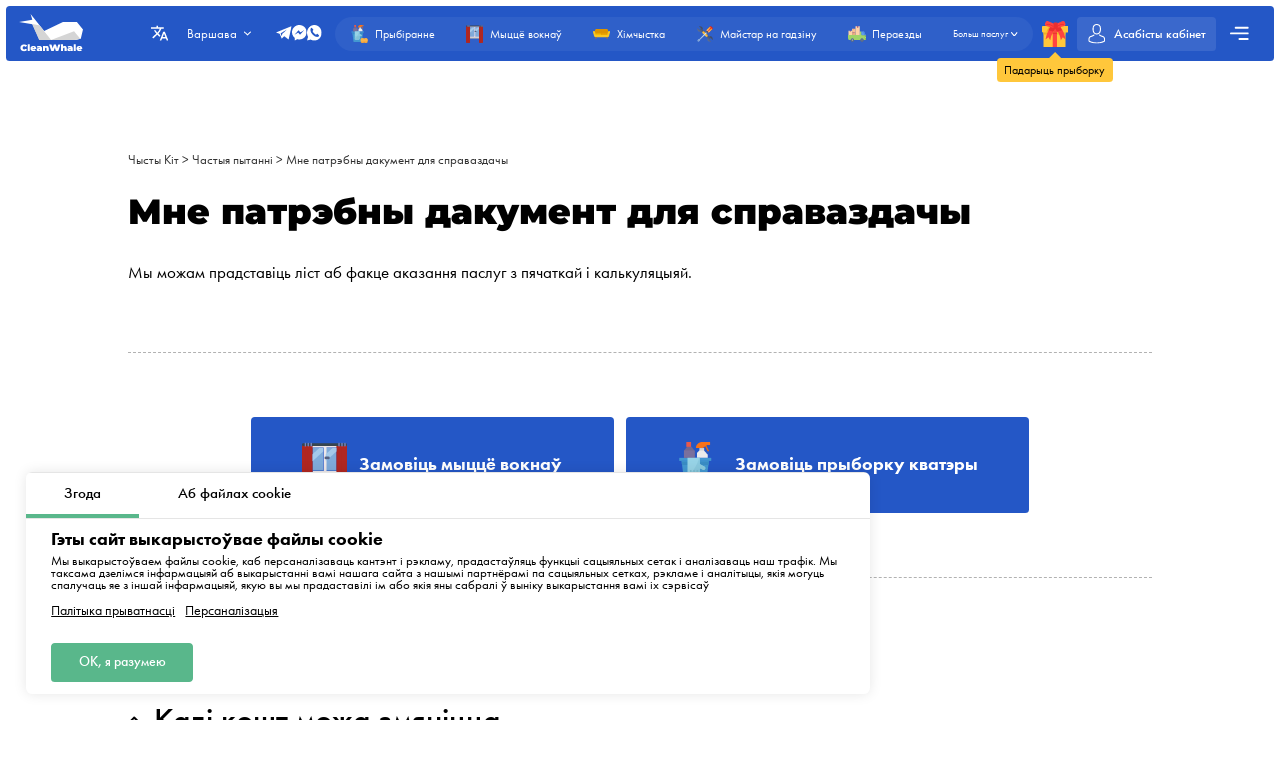

--- FILE ---
content_type: text/html; charset=utf-8
request_url: https://cleanwhale.pl/be/questions-and-answers/mne-patrjebny-dakument-dlja-spravazdachy
body_size: 16775
content:
<!DOCTYPE html>
<html xmlns="http://www.w3.org/1999/xhtml" lang="be" xml:lang="be">
<head>
	<meta charset="UTF-8" />
	<title>Мне патрэбны дакумент для справаздачы</title>
	
		<link rel="canonical" href="https://cleanwhale.pl/be/questions-and-answers/mne-patrjebny-dakument-dlja-spravazdachy">
	
	<meta name="viewport" content="width=device-width, initial-scale=1.0">
	<meta name="description" content="Мы можам прадставіць ліст аб факце аказання паслуг з пячаткай і калькуляцыяй. 
">
	<meta name="keywords" content="">
	<!-- languages !-->
	
	
		<link rel="alternate" hreflang="be" href="https://cleanwhale.pl/be/questions-and-answers/mne-patrjebny-dakument-dlja-spravazdachy" />
		<link rel="alternate" hreflang="x-default" href="https://cleanwhale.pl/be/questions-and-answers/mne-patrjebny-dakument-dlja-spravazdachy" />
	
	<link rel="shortcut icon" href="/assets/favicons/favicon-16x16.png"/>

	<!-- add css !-->
	
		<link rel="stylesheet" href="/assets/frontend/build/css/base.css?v=1.0.5.8" type="text/css"/>
	
		<link rel="stylesheet" href="/assets/frontend/build/css/pages.css?v=1.0.5.8" type="text/css"/>
	
		<link rel="stylesheet" href="/assets/frontend/build/css/questions.css?v=1.0.5.8" type="text/css"/>
	

	<link rel="apple-touch-icon" sizes="57x57" href="/assets/favicons/apple-icon-57x57.png">
	<link rel="apple-touch-icon" sizes="60x60" href="/assets/favicons/apple-icon-60x60.png">
	<link rel="apple-touch-icon" sizes="72x72" href="/assets/favicons/apple-icon-72x72.png">
	<link rel="apple-touch-icon" sizes="76x76" href="/assets/favicons/apple-icon-76x76.png">
	<link rel="apple-touch-icon" sizes="76x76" href="/assets/favicons/apple-icon-76x76.png">
	<link rel="apple-touch-icon" sizes="114x114" href="/assets/favicons/apple-icon-114x114.png">
	<link rel="apple-touch-icon" sizes="120x120" href="/assets/favicons/apple-icon-120x120.png">
	<link rel="apple-touch-icon" sizes="144x144" href="/assets/favicons/apple-icon-144x144.png">
	<link rel="apple-touch-icon" sizes="152x152" href="/assets/favicons/apple-icon-152x152.png">
	<link rel="apple-touch-icon" sizes="180x180" href="/assets/favicons/apple-icon-180x180.png">
	<link rel="icon" type="image/png" sizes="192x192" href="/assets/favicons/android-icon-192x192.png">
	<link rel="icon" type="image/png" sizes="32x32" href="/assets/favicons/favicon-32x32.png">
	<link rel="icon" type="image/png" sizes="96x96" href="/assets/favicons/favicon-96x96.png">
	<link rel="icon" type="image/png" sizes="16x16" href="/assets/favicons/favicon-16x16.png">
	<link rel="manifest" href="/assets/favicons/manifest.json">
	<meta name="msapplication-TileColor" content="#ffffff">
	<meta name="msapplication-TileImage" content="/assets/favicons/ms-icon-144x144.png">
	<meta name="theme-color" content="#ffffff">
	<meta property="og:locale" content="be" />
	<meta property="og:title" content="Мне патрэбны дакумент для справаздачы"/>
	<meta property="og:type" content="website"/>
	<meta property="og:url" content="https://cleanwhale.pl/be/questions-and-answers/mne-patrjebny-dakument-dlja-spravazdachy"/>
	<meta property="og:site_name" content="Клінінгавая кампанія CleanWhale - Прыборка кватэр у Варшаве"/>
	<meta property="og:description" content="Мы можам прадставіць ліст аб факце аказання паслуг з пячаткай і калькуляцыяй. 
" />

	
		<meta property="og:image" content="/assets/frontend/images/social/warsaw/be.png"/>
		<meta property="og:image:width" content="1200" />
		<meta property="og:image:height" content="627" />
		<link rel="image_src" href="/assets/frontend/images/social/warsaw/be.png">
	
	
</head>


<body class="questions order-page"
	  data-consent-mode="enabled"
	  data-google-tag-id="G-7K4JMHZD5V" 
>





<!-- choose language !-->
<div class="choose-language">
	<div class="content rounded">
		<div class="close">
			<img width="20" height="20" class="animate" src="/assets/frontend/images/icons/close.svg" alt="Close">
		</div>
		<div class="title">Абярыце мову</div>
		<div class="languages">
			
				<a 
				   data-locale="be"
				   href="https://cleanwhale.pl/be"
				   class="rounded active"
				>Беларуская</a>
			
				<a 
				   data-locale="en"
				   href="https://cleanwhale.pl/en"
				   class="rounded "
				>English</a>
			
				<a 
				   data-locale="lv"
				   href="https://cleanwhale.pl/lv"
				   class="rounded "
				>Latviešu</a>
			
				<a 
				   data-locale="uk"
				   href="https://cleanwhale.pl/uk"
				   class="rounded "
				>Українська</a>
			
				<a 
				   data-locale="de"
				   href="https://cleanwhale.pl/de"
				   class="rounded "
				>Deutsch</a>
			
				<a 
				   data-locale="ru"
				   href="https://cleanwhale.pl/ru"
				   class="rounded "
				>Русский</a>
			
				<a 
				   data-locale="cs"
				   href="https://cleanwhale.pl/cs"
				   class="rounded "
				>Čeština</a>
			
				<a 
				   data-locale="pl"
				   href="https://cleanwhale.pl"
				   class="rounded "
				>Polski</a>
			
		</div>
	</div>
	<div class="bg"></div>
</div>

<!-- cookie message !-->

	
		<div class="cookie-messages">
			<div class="ajax-loader rounded">
				<div class="spinner">
					<div class="bounce1"></div>
					<div class="bounce2"></div>
					<div class="bounce3"></div>
				</div>
			</div>
			<div class="tabs">
				<div class="tab active" data-target="consent">Згода</div>
				<div class="tab" data-target="about">Аб файлах cookie</div>
			</div>
			<div class="tabs-content">
				<div class="tab consent active">
					<div class="title">Гэты сайт выкарыстоўвае файлы cookie</div>
					<div class="text">Мы выкарыстоўваем файлы cookie, каб персаналізаваць кантэнт і рэкламу, прадастаўляць функцыі сацыяльных сетак і аналізаваць наш трафік. Мы таксама дзелімся інфармацыяй аб выкарыстанні вамі нашага сайта з нашымі партнёрамі па сацыяльных сетках, рэкламе і аналітыцы, якія могуць спалучаць яе з іншай інфармацыяй, якую вы мы прадаставілі ім або якія яны сабралі ў выніку выкарыстання вамі іх сэрвісаў</div>
					<div class="text-actions">
						<a class="privacy-policy" href="https://cleanwhale.pl/be/privacy-policy">Палітыка прыватнасці</a>
						<a href="https://cleanwhale.pl/be/cookies-policy#customize">Персаналізацыя</a>
					</div>
				</div>
				<div class="tab about">
					<div class="text">
						<p>
							Cookies - гэта невялікія тэкставыя файлы, якія могуць выкарыстоўвацца вэб-сайтамі, каб карыстальнікі маглі больш эфектыўна выкарыстоўваць вэб-сайты.
						</p>
						<p>
							Закон абвяшчае, што мы можам захоўваць файлы cookie на вашай прыладзе, калі гэта неабходна для працы гэтага сайта. Для ўсіх іншых тыпаў файлаў cookie нам патрэбны ваш дазвол.»: «Закон абвяшчае, што мы можам захоўваць файлы cookie на вашай прыладзе, калі гэта неабходна для функцыянавання гэтага вэб-сайта. Для ўсіх іншых тыпаў файлаў cookie нам патрэбна ваша згода.
						</p>
						<p>
							Гэты вэб-сайт выкарыстоўвае розныя тыпы файлаў cookie. Некаторыя файлы cookie размяшчаюцца староннімі сэрвісамі, якія з&#39;яўляюцца на нашых старонках.
						</p>
						<p>
							Вы можаце адклікаць сваю згоду ў любы час у Заяве аб файлах cookie на нашым сайце.
						</p>
						<p>
							<a class="privacy-policy" href="https://cleanwhale.pl/be/cookies-policy">Даведайцеся больш аб тым, хто мы, як вы можаце з намі звязацца і як мы апрацоўваем персанальныя даныя ў нашай Палітыцы канфідэнцыяльнасці.</a>
						</p>
					</div>
				</div>
			</div>
			<div class="actions">
				<!--<div class="button rounded animate deny">Адмова</div>
				<a href="https://cleanwhale.pl/be/cookies-policy#customize" class="button customize rounded animate">Персаналізацыя</a>!-->
				<div class="button rounded animate allow">ОК, я разумею</div>
			</div>
		</div>
	


<header class="container container__header ">
	<div class="container__header-content rounded">
		<div class="logo">
			<a href="https://cleanwhale.pl/be">
				
					<img width="200" height="120" itemprop="logo" src="/assets/images/logos/white/be.svg" alt="Клінінгавая кампанія CleanWhale - Прыборка кватэр у Варшаве">
				
			</a>
		</div>
		<div class="content">
			<div class="choose-language-icon">
				<img width="20" height="20" class="animate" src="/assets/frontend/images/icons/languages-white.svg" alt="">
			</div>
			
			<div class="location">
				<div class="active rounded animate">
					<span>Варшава</span>
					<img width="20" height="20" class="animate" src="/assets/frontend/images/icons/hr-location-white.svg" alt="Варшава">
				</div>
				<div class="locations rounded">
					
						
							<div class="country">
								<div class="name">
									
										<img src="https://cleanwhale.pl/assets/images/flags/pl.svg" alt=""/>
									
									<span>Польшча</span>
								</div>
								<div class="countryItems">
									
										
											<a target="_blank" href="https://cleanwhale.pl">
												Варшава
											</a>
										
									
										
											<a target="_blank" href="https://krakow.cleanwhale.pl">
												Кракаў
											</a>
										
									
										
											<a target="_blank" href="https://wroclaw.cleanwhale.pl">
												Вроцлаў
											</a>
										
									
										
											<a target="_blank" href="https://gdansk.cleanwhale.pl">
												Гданьск
											</a>
										
									
										
											<a target="_blank" href="https://lodz.cleanwhale.pl">
												Лодзь
											</a>
										
									
										
											<a target="_blank" href="https://poznan.cleanwhale.pl">
												Познань
											</a>
										
									
										
											<a target="_blank" href="https://katowice.cleanwhale.pl">
												Катавіцэ
											</a>
										
									
										
											<a target="_blank" href="https://lublin.cleanwhale.pl">
												Люблін
											</a>
										
									
										
											<a target="_blank" href="https://bialystok.cleanwhale.pl">
												Беласток
											</a>
										
									
								</div>
							</div>
						
					
						
							<div class="country">
								<div class="name">
									
										<img src="https://cleanwhale.pl/assets/images/flags/de.svg" alt=""/>
									
									<span>Нямеччына</span>
								</div>
								<div class="countryItems">
									
										
											<a target="_blank" href="https://cleanwhale.de">
												Берлін
											</a>
										
									
										
											<a target="_blank" href="https://hamburg.cleanwhale.de">
												Гамбург
											</a>
										
									
										
											<a target="_blank" href="https://munchen.cleanwhale.de">
												Мюнхен
											</a>
										
									
										
											<a target="_blank" href="https://frankfurt.cleanwhale.de">
												Frankfurt
											</a>
										
									
								</div>
							</div>
						
					
						
							<div class="country">
								<div class="name">
									
										<img src="https://cleanwhale.pl/assets/images/flags/cs.svg" alt=""/>
									
									<span>Чэхія</span>
								</div>
								<div class="countryItems">
									
										
											<a target="_blank" href="https://cleanwhale.cz">
												Прага
											</a>
										
									
										
											<a target="_blank" href="https://brno.cleanwhale.cz">
												Brno
											</a>
										
									
								</div>
							</div>
						
					
						
							<div class="country">
								<div class="name">
									
										<img src="https://cleanwhale.pl/assets/images/flags/uk.svg" alt=""/>
									
									<span>Украіна</span>
								</div>
								<div class="countryItems">
									
										
											<a target="_blank" href="https://kytt.com.ua">
												Кіеў
											</a>
										
									
								</div>
							</div>
						
					
						
							<div class="country">
								<div class="name">
									
										<img src="https://cleanwhale.pl/assets/images/flags/lv.svg" alt=""/>
									
									<span>Латвія</span>
								</div>
								<div class="countryItems">
									
										
											<a target="_blank" href="https://cleanwhale.lv">
												Рыга
											</a>
										
									
								</div>
							</div>
						
					
						
							<div class="country">
								<div class="name">
									
									<span>Беларусь</span>
								</div>
								<div class="countryItems">
									
										
											<a target="_blank" href="https://kitt.by">
												Мінск
											</a>
										
									
								</div>
							</div>
						
					
						
							<div class="country">
								<div class="name">
									
										<img src="https://cleanwhale.pl/assets/images/flags/sk.svg" alt=""/>
									
									<span>Славакія</span>
								</div>
								<div class="countryItems">
									
										
											<a target="_blank" href="https://whale.sk">
												Браціслава
											</a>
										
									
								</div>
							</div>
						
					
						
							<div class="country">
								<div class="name">
									
										<img src="https://cleanwhale.pl/assets/images/flags/us.svg" alt=""/>
									
									<span>ЗША</span>
								</div>
								<div class="countryItems">
									
										
											<a target="_blank" href="https://cleanwhale.us">
												Нью-Ёрк
											</a>
										
									
								</div>
							</div>
						
					
					<a href="mailto:partners@cleanwhale.pl" class="franchiseLink">
						<img src="/assets/frontend/images/icons/about/rocket.svg" alt="CleanWhale franchise in your city" />
						<span>Адкрыйце франшызу CleanWhale у вашым горадзе</span>
					</a>
				</div>
			</div>
			<div class="contacts animate call-center-closed">
				
				<div class="social-messengers">
					
						<a href="https://t.me/CleanWhale_Warsaw_customers_bot" target="_blank">
							<img width="20" height="20" class="animate" src="/assets/frontend/images/icons/telegram.svg" alt="telegram">
						</a>
					
					
					
						<a href="https://m.me/cleanwhale" target="_blank">
							<img width="20" height="20" class="animate" src="/assets/frontend/images/icons/facebook.svg" alt="facebook">
						</a>
					
					
					
						<a href="https://api.whatsapp.com/send?phone=48732106566" target="_blank">
							<img width="20" height="20" class="animate" src="/assets/frontend/images/icons/whatsapp.svg" alt="whatsapp">
						</a>
					
				</div>
				
			</div>
			<div class="order-types" itemscope itemtype="http://www.schema.org/SiteNavigationElement">
				
					<a itemprop="url"
					   href="/be/order"
					   class="">
						<img width="20" height="20"
							 class="animate"
							 src="/assets/frontend/images/icons/default-order.svg"
							 alt="Прыбіранне">
						<span itemprop="name">Прыбіранне</span>
					</a>
				
					<a itemprop="url"
					   href="/be/windows"
					   class="">
						<img width="20" height="20"
							 class="animate"
							 src="/assets/frontend/images/icons/window-order.svg"
							 alt="Мыццё вокнаў">
						<span itemprop="name">Мыццё вокнаў</span>
					</a>
				
					<a itemprop="url"
					   href="/be/dry-cleaning"
					   class="">
						<img width="20" height="20"
							 class="animate"
							 src="/assets/frontend/images/icons/dry-order.svg"
							 alt="Хімчыстка">
						<span itemprop="name">Хімчыстка</span>
					</a>
				
					<a itemprop="url"
					   href="/be/handyman"
					   class="">
						<img width="20" height="20"
							 class="animate"
							 src="/assets/frontend/images/icons/handyman-order.svg"
							 alt="Майстар на гадзіну">
						<span itemprop="name">Майстар на гадзіну</span>
					</a>
				
					<a itemprop="url"
					   href="/be/moving"
					   class="">
						<img width="20" height="20"
							 class="animate"
							 src="/assets/images/icons/services/moving-truck.svg"
							 alt="Пераезды">
						<span itemprop="name">Пераезды</span>
					</a>
				
				<div class="show-more animate">
					<span itemprop="name">Больш паслуг</span>
					<img width="20" height="20" class="animate" src="/assets/frontend/images/icons/hr-location-white.svg" alt="Хімчыстка">
				</div>
			</div>
			<a href="https://cleanwhale.pl/be/gift" class="gift">
				<img width="20" height="20" class="animate" src="/assets/frontend/images/icons/gift.svg" alt="Падарыць прыборку">
				<span class="content">
				<span class="triangle"></span>
				<span class="text rounded">Падарыць прыборку</span>
			</span>
			</a>
			
			
			<a href="https://cleanwhale.pl/be/account/login" class="account rounded ">
				<img width="20" height="20" class="animate" src="/assets/frontend/images/icons/account-logged.svg" alt="Account">
				<span>Асабісты кабінет</span>
				
			</a>
			<div class="mobile-burger">
				<img class="close" width="20" height="20" src="/assets/frontend/images/icons/close-white.svg" alt="Close menu">
				<img class="show" width="20" height="20" src="/assets/frontend/images/icons/menu-burger-white.svg" alt="Show menu">
			</div>
			<div class="menu-container">
				<div class="menu-burger rounded animate">
					<img width="20" height="20" src="/assets/frontend/images/icons/menu-burger-white.svg" alt="Show menu">
				</div>
				<div class="menu">
					<div class="menus">
						<menu itemscope itemtype="http://www.schema.org/SiteNavigationElement">
							<li itemprop="name"><a itemprop="url" href="https://cleanwhale.pl/be/about">Пра нас</a></li>
							<li itemprop="name"><a itemprop="url" href="https://cleanwhale.pl/be/services">Паслугі</a></li>
							<li itemprop="name"><a itemprop="url" href="https://cleanwhale.pl/be/what-we-clean">Што мы прыбіраем</a></li>
							<li itemprop="name"><a itemprop="url" href="https://cleanwhale.pl/be/prices">Кошты на нашы паслугі</a></li>
							<li itemprop="name"><a itemprop="url" href="https://cleanwhale.pl/be/subscription">Падпіска на ўборкі</a></li>
						</menu>
						<menu itemscope itemtype="http://www.schema.org/SiteNavigationElement">
							<li itemprop="name"><a itemprop="url" href="https://cleanwhale.pl/be/reviews">Водгукі</a></li>
							<li itemprop="name"><a itemprop="url" href="https://cleanwhale.pl/be/referral-program">Рэферальная праграма</a></li>
							<li itemprop="name"><a itemprop="url" href="https://cleanwhale.pl/be/questions-and-answers">Пытанні і адказы</a></li>
							<li itemprop="name" class="discounts">
								<a itemprop="url" href="https://cleanwhale.pl/be/discounts">
									<img width="20" height="20" src="/assets/frontend/images/icons/discounts.svg" alt="Зніжкі і акцыі">
									Зніжкі і акцыі
								</a>
							</li>
						</menu>
						<menu itemscope itemtype="http://www.schema.org/SiteNavigationElement">
							<li itemprop="name"><a itemprop="url" href="https://cleanwhale.pl/be/partners">Нашы партнеры</a></li>
							<li itemprop="name"><a itemprop="url" href="https://cleanwhale.pl/be/business">Прапановы для бізнеса</a></li>
							
								<li itemprop="name"><a itemprop="url" href="https://partners.cleanwhale.pl">Стаць клінерам</a></li>
							
							
								<li itemprop="name"><a itemprop="url" href="https://cleanwhale.pl/be/blog">Блог</a></li>
							
						</menu>
					</div>
					<div class="banners">
						
							<a rel="nofollow"  href="https://cleanwhale.pl/be/order/1/1/once/start" class="banner start rounded">
								<img width="20" height="20" src="/assets/frontend/images/icons/rocket.svg" alt="Зніжкі і акцыі">
								<div class="banner-content">
									<span>Зрабіць першую замову</span>
									<p>Промакод start - зніжка 15% на першую замову</p>
								</div>
							</a>
						
					</div>
				</div>
			</div>
		</div>
	</div>
	<div class="serviceFullMenu rounded">
		<div class="close animate">
			<img src="/assets/frontend/images/icons/close-white.svg" alt="Close" />
		</div>
		<div class="serviceFullMenu-header">
			<a href="https://cleanwhale.pl/be/services" class="allServices">
				<span>Усе паслугі</span>
				<img src="/assets/frontend/images/icons/right-arrow-white.svg" alt="Out services">
			</a>
			<a href="https://cleanwhale.pl/be/become-partner" class="becomePartner">
				<img src="/assets/frontend/images/icons/add-green.svg" alt="Хочаце стаць партнёрам платформы?">
				<span>Хочаце стаць партнёрам платформы?</span>
			</a>
		</div>
		<div class="serviceFullMenu-main">
			
				<a itemprop="url"
				   href="/be/order"
				   class="rounded ">
					<img width="20" height="20"
						 class="animate"
						 src="/assets/frontend/images/icons/default-order.svg"
						 alt="Прыбіранне">
					<span itemprop="name">Прыбіранне</span>
				</a>
			
				<a itemprop="url"
				   href="/be/windows"
				   class="rounded ">
					<img width="20" height="20"
						 class="animate"
						 src="/assets/frontend/images/icons/window-order.svg"
						 alt="Мыццё вокнаў">
					<span itemprop="name">Мыццё вокнаў</span>
				</a>
			
				<a itemprop="url"
				   href="/be/dry-cleaning"
				   class="rounded ">
					<img width="20" height="20"
						 class="animate"
						 src="/assets/frontend/images/icons/dry-order.svg"
						 alt="Хімчыстка">
					<span itemprop="name">Хімчыстка</span>
				</a>
			
				<a itemprop="url"
				   href="/be/handyman"
				   class="rounded ">
					<img width="20" height="20"
						 class="animate"
						 src="/assets/frontend/images/icons/handyman-order.svg"
						 alt="Майстар на гадзіну">
					<span itemprop="name">Майстар на гадзіну</span>
				</a>
			
				<a itemprop="url"
				   href="/be/renovation"
				   class="rounded ">
					<img width="20" height="20"
						 class="animate"
						 src="/assets/frontend/images/icons/repair-order.svg"
						 alt="Прыбіранне пасля рамонту">
					<span itemprop="name">Прыбіранне пасля рамонту</span>
				</a>
			
				<a itemprop="url"
				   href="/be/moving"
				   class="rounded ">
					<img width="20" height="20"
						 class="animate"
						 src="/assets/images/icons/services/moving-truck.svg"
						 alt="Пераезды">
					<span itemprop="name">Пераезды</span>
				</a>
			
		</div>
		<div class="serviceFullMenu-subTitle">Іншыя паслугі</div>
		<div class="serviceFullMenu-content">
			
				<div class="serviceFullMenu-content-category" itemscope itemtype="http://www.schema.org/SiteNavigationElement">
					<div class="serviceFullMenu-content-category-name animate">
						<img width="20" height="20" class="serviceCategory-image" src="/assets/frontend/images/icons/default-order.svg" alt="Прыбіранне" />
						<span>Прыбіранне</span>
						<img width="20" height="20" class="animate hr" src="/assets/frontend/images/icons/hr-location.svg" alt="Прыбіранне">
						<img width="20" height="20" class="animate hr hr-white" src="/assets/frontend/images/icons/hr-location-white.svg" alt="Прыбіранне">
					</div>
					<div class="serviceFullMenu-content-category-content">
						
							<a itemprop="url"
							   href="/be/order"
							   class="rounded ">
								<img width="20" height="20"
									 class="animate"
									 src="/assets/frontend/images/icons/default-order.svg"
									 alt="Прыбіранне кватэр">
								<span itemprop="name">Прыбіранне кватэр</span>
							</a>
						
							<a itemprop="url"
							   href="/be/house-cleaning"
							   class="rounded ">
								<img width="20" height="20"
									 class="animate"
									 src="/assets/frontend/images/icons/order/private-house.svg"
									 alt="Прыбіранне дамоў">
								<span itemprop="name">Прыбіранне дамоў</span>
							</a>
						
							<a itemprop="url"
							   href="/be/renovation"
							   class="rounded ">
								<img width="20" height="20"
									 class="animate"
									 src="/assets/frontend/images/icons/repair-order.svg"
									 alt="Прыбіранне пасля рамонту">
								<span itemprop="name">Прыбіранне пасля рамонту</span>
							</a>
						
							<a itemprop="url"
							   href="/be/kitchen"
							   class="rounded ">
								<img width="20" height="20"
									 class="animate"
									 src="/assets/frontend/images/icons/kitchen-order.svg"
									 alt="Прыбіранне кухні">
								<span itemprop="name">Прыбіранне кухні</span>
							</a>
						
							<a itemprop="url"
							   href="/be/post-fire-cleaning"
							   class="rounded ">
								<img width="20" height="20"
									 class="animate"
									 src="/assets/images/icons/services/fire.svg"
									 alt="Прыбіранне пасля пажару">
								<span itemprop="name">Прыбіранне пасля пажару</span>
							</a>
						
							<a itemprop="url"
							   href="/be/post-mortem-cleaning"
							   class="rounded ">
								<img width="20" height="20"
									 class="animate"
									 src="/assets/images/icons/services/grave.svg"
									 alt="Прыбіранне пасля смерці">
								<span itemprop="name">Прыбіранне пасля смерці</span>
							</a>
						
							<a itemprop="url"
							   href="/be/staircase-cleaning"
							   class="rounded ">
								<img width="20" height="20"
									 class="animate"
									 src="/assets/images/icons/services/stairs.svg"
									 alt="Прыбіранне лесвічных клетак / пад’ездаў">
								<span itemprop="name">Прыбіранне лесвічных клетак / пад’ездаў</span>
							</a>
						
							<a itemprop="url"
							   href="/be/apartment-clearance"
							   class="rounded ">
								<img width="20" height="20"
									 class="animate"
									 src="/assets/images/icons/services/garbage-bag.svg"
									 alt="Апаражненне / ачышчэнне кватэры">
								<span itemprop="name">Апаражненне / ачышчэнне кватэры</span>
							</a>
						
					</div>
				</div>
			
				<div class="serviceFullMenu-content-category" itemscope itemtype="http://www.schema.org/SiteNavigationElement">
					<div class="serviceFullMenu-content-category-name animate">
						<img width="20" height="20" class="serviceCategory-image" src="/assets/frontend/images/icons/dry-order.svg" alt="Хімчыстка" />
						<span>Хімчыстка</span>
						<img width="20" height="20" class="animate hr" src="/assets/frontend/images/icons/hr-location.svg" alt="Хімчыстка">
						<img width="20" height="20" class="animate hr hr-white" src="/assets/frontend/images/icons/hr-location-white.svg" alt="Хімчыстка">
					</div>
					<div class="serviceFullMenu-content-category-content">
						
							<a itemprop="url"
							   href="/be/dry-cleaning"
							   class="rounded ">
								<img width="20" height="20"
									 class="animate"
									 src="/assets/frontend/images/icons/dry-order.svg"
									 alt="Хімчыстка">
								<span itemprop="name">Хімчыстка</span>
							</a>
						
							<a itemprop="url"
							   href="/be/dry-cleaning"
							   class="rounded ">
								<img width="20" height="20"
									 class="animate"
									 src="/assets/images/icons/services/sofa.svg"
									 alt="Хімчыстка канапы">
								<span itemprop="name">Хімчыстка канапы</span>
							</a>
						
							<a itemprop="url"
							   href="/be/pranie-dywanow-warszawa"
							   class="rounded ">
								<img width="20" height="20"
									 class="animate"
									 src="/assets/images/icons/services/carpet-yellow.svg"
									 alt="Чыстка дываноў">
								<span itemprop="name">Чыстка дываноў</span>
							</a>
						
							<a itemprop="url"
							   href="/be/pranie-naroznika"
							   class="rounded ">
								<img width="20" height="20"
									 class="animate"
									 src="/assets/images/icons/services/sofa-corner.svg"
									 alt="Хімчыстка вуглавога канапы">
								<span itemprop="name">Хімчыстка вуглавога канапы</span>
							</a>
						
							<a itemprop="url"
							   href="/be/pranie-materacy"
							   class="rounded ">
								<img width="20" height="20"
									 class="animate"
									 src="/assets/images/icons/services/single-mattress.svg"
									 alt="Чыстка матрацаў">
								<span itemprop="name">Чыстка матрацаў</span>
							</a>
						
							<a itemprop="url"
							   href="/be/dry-cleaning"
							   class="rounded ">
								<img width="20" height="20"
									 class="animate"
									 src="/assets/images/icons/services/office-chair.svg"
									 alt="Хімчыстка крэсла">
								<span itemprop="name">Хімчыстка крэсла</span>
							</a>
						
							<a itemprop="url"
							   href="/be/leather"
							   class="rounded ">
								<img width="20" height="20"
									 class="animate"
									 src="/assets/images/icons/services/chair.svg"
									 alt="Чыстка скуры">
								<span itemprop="name">Чыстка скуры</span>
							</a>
						
					</div>
				</div>
			
				<div class="serviceFullMenu-content-category" itemscope itemtype="http://www.schema.org/SiteNavigationElement">
					<div class="serviceFullMenu-content-category-name animate">
						<img width="20" height="20" class="serviceCategory-image" src="/assets/frontend/images/icons/office-order.svg" alt="Офісы, склады, прамысловыя памяшканні" />
						<span>Офісы, склады, прамысловыя памяшканні</span>
						<img width="20" height="20" class="animate hr" src="/assets/frontend/images/icons/hr-location.svg" alt="Офісы, склады, прамысловыя памяшканні">
						<img width="20" height="20" class="animate hr hr-white" src="/assets/frontend/images/icons/hr-location-white.svg" alt="Офісы, склады, прамысловыя памяшканні">
					</div>
					<div class="serviceFullMenu-content-category-content">
						
							<a itemprop="url"
							   href="/be/office"
							   class="rounded ">
								<img width="20" height="20"
									 class="animate"
									 src="/assets/frontend/images/icons/office-order.svg"
									 alt="Прыбіранне офісаў">
								<span itemprop="name">Прыбіранне офісаў</span>
							</a>
						
							<a itemprop="url"
							   href="/be/facade-cleaning"
							   class="rounded ">
								<img width="20" height="20"
									 class="animate"
									 src="/assets/images/icons/services/drone.svg"
									 alt="Мыйка дронам">
								<span itemprop="name">Мыйка дронам</span>
							</a>
						
							<a itemprop="url"
							   href="/be/industrial-cleaning"
							   class="rounded ">
								<img width="20" height="20"
									 class="animate"
									 src="/assets/images/icons/services/factory.svg"
									 alt="Прыбіранне вытворчых памяшканняў">
								<span itemprop="name">Прыбіранне вытворчых памяшканняў</span>
							</a>
						
							<a itemprop="url"
							   href="/be/warehouse-cleaning"
							   class="rounded ">
								<img width="20" height="20"
									 class="animate"
									 src="/assets/images/icons/services/warehouse.svg"
									 alt="Прыбіранне складоў">
								<span itemprop="name">Прыбіранне складоў</span>
							</a>
						
					</div>
				</div>
			
				<div class="serviceFullMenu-content-category" itemscope itemtype="http://www.schema.org/SiteNavigationElement">
					<div class="serviceFullMenu-content-category-name animate">
						<img width="20" height="20" class="serviceCategory-image" src="/assets/frontend/images/icons/window-order.svg" alt="Мыццё і сэрвіс вокнаў" />
						<span>Мыццё і сэрвіс вокнаў</span>
						<img width="20" height="20" class="animate hr" src="/assets/frontend/images/icons/hr-location.svg" alt="Мыццё і сэрвіс вокнаў">
						<img width="20" height="20" class="animate hr hr-white" src="/assets/frontend/images/icons/hr-location-white.svg" alt="Мыццё і сэрвіс вокнаў">
					</div>
					<div class="serviceFullMenu-content-category-content">
						
							<a itemprop="url"
							   href="/be/windows"
							   class="rounded ">
								<img width="20" height="20"
									 class="animate"
									 src="/assets/frontend/images/icons/window-order.svg"
									 alt="Мыццё вокнаў">
								<span itemprop="name">Мыццё вокнаў</span>
							</a>
						
							<a itemprop="url"
							   href="/be/showcase-cleaning"
							   class="rounded ">
								<img width="20" height="20"
									 class="animate"
									 src="/assets/images/icons/services/window-display.svg"
									 alt="Мыццё вітрын">
								<span itemprop="name">Мыццё вітрын</span>
							</a>
						
							<a itemprop="url"
							   href="/be/windows-restoration"
							   class="rounded ">
								<img width="20" height="20"
									 class="animate"
									 src="/assets/frontend/images/icons/window-renovation.svg"
									 alt="Рэстаўрацыя драўляных вокнаў">
								<span itemprop="name">Рэстаўрацыя драўляных вокнаў</span>
							</a>
						
							<a itemprop="url"
							   href="/be/windows-service"
							   class="rounded ">
								<img width="20" height="20"
									 class="animate"
									 src="/assets/images/icons/services/window-4.svg"
									 alt="Рамонт і сэрвіс вокнаў">
								<span itemprop="name">Рамонт і сэрвіс вокнаў</span>
							</a>
						
					</div>
				</div>
			
				<div class="serviceFullMenu-content-category" itemscope itemtype="http://www.schema.org/SiteNavigationElement">
					<div class="serviceFullMenu-content-category-name animate">
						<img width="20" height="20" class="serviceCategory-image" src="/assets/images/icons/services/moving-truck.svg" alt="Пераезды" />
						<span>Пераезды</span>
						<img width="20" height="20" class="animate hr" src="/assets/frontend/images/icons/hr-location.svg" alt="Пераезды">
						<img width="20" height="20" class="animate hr hr-white" src="/assets/frontend/images/icons/hr-location-white.svg" alt="Пераезды">
					</div>
					<div class="serviceFullMenu-content-category-content">
						
							<a itemprop="url"
							   href="/be/moving"
							   class="rounded ">
								<img width="20" height="20"
									 class="animate"
									 src="/assets/images/icons/services/moving-truck.svg"
									 alt="Пераезды">
								<span itemprop="name">Пераезды</span>
							</a>
						
							<a itemprop="url"
							   href="/be/moving-packing"
							   class="rounded ">
								<img width="20" height="20"
									 class="animate"
									 src="/assets/images/icons/services/boxes-big.svg"
									 alt="Пераезды з упакоўкай">
								<span itemprop="name">Пераезды з упакоўкай</span>
							</a>
						
							<a itemprop="url"
							   href="/be/moving-between-cities"
							   class="rounded ">
								<img width="20" height="20"
									 class="animate"
									 src="/assets/images/icons/services/route.svg"
									 alt="Пераезд паміж гарадамі">
								<span itemprop="name">Пераезд паміж гарадамі</span>
							</a>
						
					</div>
				</div>
			
				<div class="serviceFullMenu-content-category" itemscope itemtype="http://www.schema.org/SiteNavigationElement">
					<div class="serviceFullMenu-content-category-name animate">
						<img width="20" height="20" class="serviceCategory-image" src="/assets/frontend/images/icons/handyman-order.svg" alt="Муж на гадзіну, дробны рамонт" />
						<span>Муж на гадзіну, дробны рамонт</span>
						<img width="20" height="20" class="animate hr" src="/assets/frontend/images/icons/hr-location.svg" alt="Муж на гадзіну, дробны рамонт">
						<img width="20" height="20" class="animate hr hr-white" src="/assets/frontend/images/icons/hr-location-white.svg" alt="Муж на гадзіну, дробны рамонт">
					</div>
					<div class="serviceFullMenu-content-category-content">
						
							<a itemprop="url"
							   href="/be/handyman"
							   class="rounded ">
								<img width="20" height="20"
									 class="animate"
									 src="/assets/frontend/images/icons/handyman-order.svg"
									 alt="Муж на гадзіну">
								<span itemprop="name">Муж на гадзіну</span>
							</a>
						
							<a itemprop="url"
							   href="/be/plumber"
							   class="rounded ">
								<img width="20" height="20"
									 class="animate"
									 src="/assets/images/icons/services/plumber.svg"
									 alt="Аварыйная сантэхнічная служба">
								<span itemprop="name">Аварыйная сантэхнічная служба</span>
							</a>
						
							<a itemprop="url"
							   href="/be/handyman"
							   class="rounded ">
								<img width="20" height="20"
									 class="animate"
									 src="/assets/images/icons/services/types/electrician.svg"
									 alt="Электрык">
								<span itemprop="name">Электрык</span>
							</a>
						
							<a itemprop="url"
							   href="/be/handyman"
							   class="rounded ">
								<img width="20" height="20"
									 class="animate"
									 src="/assets/images/icons/services/types/carpenter.svg"
									 alt="Сталярыскія паслугі">
								<span itemprop="name">Сталярыскія паслугі</span>
							</a>
						
							<a itemprop="url"
							   href="/be/handyman"
							   class="rounded ">
								<img width="20" height="20"
									 class="animate"
									 src="/assets/images/icons/services/types/plumber.svg"
									 alt="Сантэхнік">
								<span itemprop="name">Сантэхнік</span>
							</a>
						
							<a itemprop="url"
							   href="/be/handyman"
							   class="rounded ">
								<img width="20" height="20"
									 class="animate"
									 src="/assets/images/icons/services/types/handyman.svg"
									 alt="Слясарскія паслугі">
								<span itemprop="name">Слясарскія паслугі</span>
							</a>
						
							<a itemprop="url"
							   href="/be/wall-painting"
							   class="rounded ">
								<img width="20" height="20"
									 class="animate"
									 src="/assets/images/icons/services/paint-roller.svg"
									 alt="Пакраска сцен">
								<span itemprop="name">Пакраска сцен</span>
							</a>
						
					</div>
				</div>
			
				<div class="serviceFullMenu-content-category" itemscope itemtype="http://www.schema.org/SiteNavigationElement">
					<div class="serviceFullMenu-content-category-name animate">
						<img width="20" height="20" class="serviceCategory-image" src="/assets/images/icons/services/park.svg" alt="Сад" />
						<span>Сад</span>
						<img width="20" height="20" class="animate hr" src="/assets/frontend/images/icons/hr-location.svg" alt="Сад">
						<img width="20" height="20" class="animate hr hr-white" src="/assets/frontend/images/icons/hr-location-white.svg" alt="Сад">
					</div>
					<div class="serviceFullMenu-content-category-content">
						
							<a itemprop="url"
							   href="/be/outdoor-area-cleaning"
							   class="rounded ">
								<img width="20" height="20"
									 class="animate"
									 src="/assets/images/icons/services/park.svg"
									 alt="Прыбіранне знешніх тэрыторый">
								<span itemprop="name">Прыбіранне знешніх тэрыторый</span>
							</a>
						
							<a itemprop="url"
							   href="/be/gardering-work"
							   class="rounded ">
								<img width="20" height="20"
									 class="animate"
									 src="/assets/images/icons/services/flowers.svg"
									 alt="Садовыя працы (касенне, грабленне)">
								<span itemprop="name">Садовыя працы (касенне, грабленне)</span>
							</a>
						
					</div>
				</div>
			
				<div class="serviceFullMenu-content-category" itemscope itemtype="http://www.schema.org/SiteNavigationElement">
					<div class="serviceFullMenu-content-category-name animate">
						<img width="20" height="20" class="serviceCategory-image" src="/assets/images/icons/services/retro.svg" alt="Мыццё пліткі, пляцовак" />
						<span>Мыццё пліткі, пляцовак</span>
						<img width="20" height="20" class="animate hr" src="/assets/frontend/images/icons/hr-location.svg" alt="Мыццё пліткі, пляцовак">
						<img width="20" height="20" class="animate hr hr-white" src="/assets/frontend/images/icons/hr-location-white.svg" alt="Мыццё пліткі, пляцовак">
					</div>
					<div class="serviceFullMenu-content-category-content">
						
							<a itemprop="url"
							   href="/be/paving-stone-cleaning"
							   class="rounded ">
								<img width="20" height="20"
									 class="animate"
									 src="/assets/images/icons/services/retro.svg"
									 alt="Мыццё брукаванкі і тратуараў">
								<span itemprop="name">Мыццё брукаванкі і тратуараў</span>
							</a>
						
							<a itemprop="url"
							   href="/be/sports-court-cleaning"
							   class="rounded ">
								<img width="20" height="20"
									 class="animate"
									 src="/assets/images/icons/services/sports.svg"
									 alt="Мыццё спартыўных кортаў">
								<span itemprop="name">Мыццё спартыўных кортаў</span>
							</a>
						
							<a itemprop="url"
							   href="/be/stain-removal"
							   class="rounded ">
								<img width="20" height="20"
									 class="animate"
									 src="/assets/images/icons/services/spot.svg"
									 alt="Выдаленне плям">
								<span itemprop="name">Выдаленне плям</span>
							</a>
						
					</div>
				</div>
			
				<div class="serviceFullMenu-content-category" itemscope itemtype="http://www.schema.org/SiteNavigationElement">
					<div class="serviceFullMenu-content-category-name animate">
						<img width="20" height="20" class="serviceCategory-image" src="/assets/frontend/images/icons/ozonation-order.svg" alt="Іншае" />
						<span>Іншае</span>
						<img width="20" height="20" class="animate hr" src="/assets/frontend/images/icons/hr-location.svg" alt="Іншае">
						<img width="20" height="20" class="animate hr hr-white" src="/assets/frontend/images/icons/hr-location-white.svg" alt="Іншае">
					</div>
					<div class="serviceFullMenu-content-category-content">
						
							<a itemprop="url"
							   href="/be/ozonation"
							   class="rounded ">
								<img width="20" height="20"
									 class="animate"
									 src="/assets/frontend/images/icons/ozonation-order.svg"
									 alt="Озаніраванне">
								<span itemprop="name">Озаніраванне</span>
							</a>
						
							<a itemprop="url"
							   href="/be/pool-cleaning"
							   class="rounded ">
								<img width="20" height="20"
									 class="animate"
									 src="/assets/images/icons/services/swimming-pool.svg"
									 alt="Мыццё басейнаў">
								<span itemprop="name">Мыццё басейнаў</span>
							</a>
						
							<a itemprop="url"
							   href="/be/declutter-and-organize"
							   class="rounded ">
								<img width="20" height="20"
									 class="animate"
									 src="/assets/images/icons/services/declutter.svg"
									 alt="Арганізацыя прасторы">
								<span itemprop="name">Арганізацыя прасторы</span>
							</a>
						
							<a itemprop="url"
							   href="/be/shoes"
							   class="rounded ">
								<img width="20" height="20"
									 class="animate"
									 src="/assets/frontend/images/icons/shoes-order.svg"
									 alt="Чыстка і рамонт абутку">
								<span itemprop="name">Чыстка і рамонт абутку</span>
							</a>
						
							<a itemprop="url"
							   href="/be/pest-control"
							   class="rounded ">
								<img width="20" height="20"
									 class="animate"
									 src="/assets/images/icons/services/types/pestControl.svg"
									 alt="Дэзынсекцыя">
								<span itemprop="name">Дэзынсекцыя</span>
							</a>
						
							<a itemprop="url"
							   href="/be/car-cleaning"
							   class="rounded ">
								<img width="20" height="20"
									 class="animate"
									 src="/assets/frontend/images/icons/car-order.svg"
									 alt="Aўтамыйка">
								<span itemprop="name">Aўтамыйка</span>
							</a>
						
					</div>
				</div>
			
		</div>
		<div class="serviceFullMenu-link">
			<a href="https://cleanwhale.pl/be/services">
				<span>Спіс усіх нашых паслуг</span>
				<img width="20" height="20" src="/assets/frontend/images/icons/right-arrow.svg" alt="Lista wszustkich naszych uslug" />
			</a>
		</div>
	</div>
	<div class="mobile-menu rounded animate">
		<div class="contacts">
			
			<div class="social-messengers-title">
				<span>Ёсць пытанні?</span>
				<strong>Напішыце нам!</strong>
			</div>
			<div class="social-messengers">
				
					<a href="https://t.me/CleanWhale_Warsaw_customers_bot" target="_blank" class="telegram">
						<img width="20" height="20" class="animate" src="/assets/frontend/images/icons/telegram.svg" alt="telegram">
					</a>
				
				
				
					<a href="https://m.me/cleanwhale" target="_blank" class="messenger">
						<img width="20" height="20" class="animate" src="/assets/frontend/images/icons/facebook.svg" alt="facebook">
					</a>
				
				
				
					<a href="https://api.whatsapp.com/send?phone=48732106566" target="_blank" class="whatsapp">
						<img width="20" height="20" class="animate" src="/assets/frontend/images/icons/whatsapp.svg" alt="whatsapp">
					</a>
				
			</div>
		</div>
		
		<div class="menu-item menu-item-services">
			<a href="https://cleanwhale.pl/be/services" class="title">Паслугі</a>
			<div class="mainServices">
				
					<a itemprop="url"
					   href="/be/order"
					   class="rounded ">
						<div class="discount">Сённяшняя скідка <strong>-20%</strong></div>
						<img width="20" height="20"
							 class="animate"
							 src="/assets/frontend/images/icons/default-order.svg"
							 alt="Прыбіранне">
						<span itemprop="name">Прыбіранне</span>
					</a>
				
					<a itemprop="url"
					   href="/be/windows"
					   class="rounded ">
						
						<img width="20" height="20"
							 class="animate"
							 src="/assets/frontend/images/icons/window-order.svg"
							 alt="Мыццё вокнаў">
						<span itemprop="name">Мыццё вокнаў</span>
					</a>
				
					<a itemprop="url"
					   href="/be/dry-cleaning"
					   class="rounded ">
						
						<img width="20" height="20"
							 class="animate"
							 src="/assets/frontend/images/icons/dry-order.svg"
							 alt="Хімчыстка">
						<span itemprop="name">Хімчыстка</span>
					</a>
				
					<a itemprop="url"
					   href="/be/handyman"
					   class="rounded ">
						
						<img width="20" height="20"
							 class="animate"
							 src="/assets/frontend/images/icons/handyman-order.svg"
							 alt="Майстар на гадзіну">
						<span itemprop="name">Майстар на гадзіну</span>
					</a>
				
					<a itemprop="url"
					   href="/be/renovation"
					   class="rounded ">
						
						<img width="20" height="20"
							 class="animate"
							 src="/assets/frontend/images/icons/repair-order.svg"
							 alt="Прыбіранне пасля рамонту">
						<span itemprop="name">Прыбіранне пасля рамонту</span>
					</a>
				
					<a itemprop="url"
					   href="/be/moving"
					   class="rounded ">
						
						<img width="20" height="20"
							 class="animate"
							 src="/assets/images/icons/services/moving-truck.svg"
							 alt="Пераезды">
						<span itemprop="name">Пераезды</span>
					</a>
				
			</div>
			<div class="title">Іншыя паслугі</div>
			<div class="content">
				
					<div class="servicesCategory">
						<div class="servicesCategory-name rounded">
							<img width="20" height="20" class="serviceCategory-image" src="/assets/frontend/images/icons/default-order.svg" />
							<span>Прыбіранне</span>
							<img width="20" height="20" class="animate hr" src="/assets/frontend/images/icons/hr-location.svg" alt="Прыбіранне">
							<img width="20" height="20" class="animate hr hr-white" src="/assets/frontend/images/icons/hr-location-white.svg" alt="Прыбіранне">
						</div>
						<div class="servicesCategory-content">
							
								<a itemprop="url"
								   href="/be/order"
								   class="rounded ">
									<img width="20" height="20"
										 class="animate"
										 src="/assets/frontend/images/icons/default-order.svg"
										 alt="Прыбіранне кватэр">
									<span itemprop="name">Прыбіранне кватэр</span>
								</a>
							
								<a itemprop="url"
								   href="/be/house-cleaning"
								   class="rounded ">
									<img width="20" height="20"
										 class="animate"
										 src="/assets/frontend/images/icons/order/private-house.svg"
										 alt="Прыбіранне дамоў">
									<span itemprop="name">Прыбіранне дамоў</span>
								</a>
							
								<a itemprop="url"
								   href="/be/renovation"
								   class="rounded ">
									<img width="20" height="20"
										 class="animate"
										 src="/assets/frontend/images/icons/repair-order.svg"
										 alt="Прыбіранне пасля рамонту">
									<span itemprop="name">Прыбіранне пасля рамонту</span>
								</a>
							
								<a itemprop="url"
								   href="/be/kitchen"
								   class="rounded ">
									<img width="20" height="20"
										 class="animate"
										 src="/assets/frontend/images/icons/kitchen-order.svg"
										 alt="Прыбіранне кухні">
									<span itemprop="name">Прыбіранне кухні</span>
								</a>
							
								<a itemprop="url"
								   href="/be/post-fire-cleaning"
								   class="rounded ">
									<img width="20" height="20"
										 class="animate"
										 src="/assets/images/icons/services/fire.svg"
										 alt="Прыбіранне пасля пажару">
									<span itemprop="name">Прыбіранне пасля пажару</span>
								</a>
							
								<a itemprop="url"
								   href="/be/post-mortem-cleaning"
								   class="rounded ">
									<img width="20" height="20"
										 class="animate"
										 src="/assets/images/icons/services/grave.svg"
										 alt="Прыбіранне пасля смерці">
									<span itemprop="name">Прыбіранне пасля смерці</span>
								</a>
							
								<a itemprop="url"
								   href="/be/staircase-cleaning"
								   class="rounded ">
									<img width="20" height="20"
										 class="animate"
										 src="/assets/images/icons/services/stairs.svg"
										 alt="Прыбіранне лесвічных клетак / пад’ездаў">
									<span itemprop="name">Прыбіранне лесвічных клетак / пад’ездаў</span>
								</a>
							
								<a itemprop="url"
								   href="/be/apartment-clearance"
								   class="rounded ">
									<img width="20" height="20"
										 class="animate"
										 src="/assets/images/icons/services/garbage-bag.svg"
										 alt="Апаражненне / ачышчэнне кватэры">
									<span itemprop="name">Апаражненне / ачышчэнне кватэры</span>
								</a>
							
						</div>
					</div>
				
					<div class="servicesCategory">
						<div class="servicesCategory-name rounded">
							<img width="20" height="20" class="serviceCategory-image" src="/assets/frontend/images/icons/dry-order.svg" />
							<span>Хімчыстка</span>
							<img width="20" height="20" class="animate hr" src="/assets/frontend/images/icons/hr-location.svg" alt="Хімчыстка">
							<img width="20" height="20" class="animate hr hr-white" src="/assets/frontend/images/icons/hr-location-white.svg" alt="Хімчыстка">
						</div>
						<div class="servicesCategory-content">
							
								<a itemprop="url"
								   href="/be/dry-cleaning"
								   class="rounded ">
									<img width="20" height="20"
										 class="animate"
										 src="/assets/frontend/images/icons/dry-order.svg"
										 alt="Хімчыстка">
									<span itemprop="name">Хімчыстка</span>
								</a>
							
								<a itemprop="url"
								   href="/be/dry-cleaning"
								   class="rounded ">
									<img width="20" height="20"
										 class="animate"
										 src="/assets/images/icons/services/sofa.svg"
										 alt="Хімчыстка канапы">
									<span itemprop="name">Хімчыстка канапы</span>
								</a>
							
								<a itemprop="url"
								   href="/be/pranie-dywanow-warszawa"
								   class="rounded ">
									<img width="20" height="20"
										 class="animate"
										 src="/assets/images/icons/services/carpet-yellow.svg"
										 alt="Чыстка дываноў">
									<span itemprop="name">Чыстка дываноў</span>
								</a>
							
								<a itemprop="url"
								   href="/be/pranie-naroznika"
								   class="rounded ">
									<img width="20" height="20"
										 class="animate"
										 src="/assets/images/icons/services/sofa-corner.svg"
										 alt="Хімчыстка вуглавога канапы">
									<span itemprop="name">Хімчыстка вуглавога канапы</span>
								</a>
							
								<a itemprop="url"
								   href="/be/pranie-materacy"
								   class="rounded ">
									<img width="20" height="20"
										 class="animate"
										 src="/assets/images/icons/services/single-mattress.svg"
										 alt="Чыстка матрацаў">
									<span itemprop="name">Чыстка матрацаў</span>
								</a>
							
								<a itemprop="url"
								   href="/be/dry-cleaning"
								   class="rounded ">
									<img width="20" height="20"
										 class="animate"
										 src="/assets/images/icons/services/office-chair.svg"
										 alt="Хімчыстка крэсла">
									<span itemprop="name">Хімчыстка крэсла</span>
								</a>
							
								<a itemprop="url"
								   href="/be/leather"
								   class="rounded ">
									<img width="20" height="20"
										 class="animate"
										 src="/assets/images/icons/services/chair.svg"
										 alt="Чыстка скуры">
									<span itemprop="name">Чыстка скуры</span>
								</a>
							
						</div>
					</div>
				
					<div class="servicesCategory">
						<div class="servicesCategory-name rounded">
							<img width="20" height="20" class="serviceCategory-image" src="/assets/frontend/images/icons/office-order.svg" />
							<span>Офісы, склады, прамысловыя памяшканні</span>
							<img width="20" height="20" class="animate hr" src="/assets/frontend/images/icons/hr-location.svg" alt="Офісы, склады, прамысловыя памяшканні">
							<img width="20" height="20" class="animate hr hr-white" src="/assets/frontend/images/icons/hr-location-white.svg" alt="Офісы, склады, прамысловыя памяшканні">
						</div>
						<div class="servicesCategory-content">
							
								<a itemprop="url"
								   href="/be/office"
								   class="rounded ">
									<img width="20" height="20"
										 class="animate"
										 src="/assets/frontend/images/icons/office-order.svg"
										 alt="Прыбіранне офісаў">
									<span itemprop="name">Прыбіранне офісаў</span>
								</a>
							
								<a itemprop="url"
								   href="/be/facade-cleaning"
								   class="rounded ">
									<img width="20" height="20"
										 class="animate"
										 src="/assets/images/icons/services/drone.svg"
										 alt="Мыйка дронам">
									<span itemprop="name">Мыйка дронам</span>
								</a>
							
								<a itemprop="url"
								   href="/be/industrial-cleaning"
								   class="rounded ">
									<img width="20" height="20"
										 class="animate"
										 src="/assets/images/icons/services/factory.svg"
										 alt="Прыбіранне вытворчых памяшканняў">
									<span itemprop="name">Прыбіранне вытворчых памяшканняў</span>
								</a>
							
								<a itemprop="url"
								   href="/be/warehouse-cleaning"
								   class="rounded ">
									<img width="20" height="20"
										 class="animate"
										 src="/assets/images/icons/services/warehouse.svg"
										 alt="Прыбіранне складоў">
									<span itemprop="name">Прыбіранне складоў</span>
								</a>
							
						</div>
					</div>
				
					<div class="servicesCategory">
						<div class="servicesCategory-name rounded">
							<img width="20" height="20" class="serviceCategory-image" src="/assets/frontend/images/icons/window-order.svg" />
							<span>Мыццё і сэрвіс вокнаў</span>
							<img width="20" height="20" class="animate hr" src="/assets/frontend/images/icons/hr-location.svg" alt="Мыццё і сэрвіс вокнаў">
							<img width="20" height="20" class="animate hr hr-white" src="/assets/frontend/images/icons/hr-location-white.svg" alt="Мыццё і сэрвіс вокнаў">
						</div>
						<div class="servicesCategory-content">
							
								<a itemprop="url"
								   href="/be/windows"
								   class="rounded ">
									<img width="20" height="20"
										 class="animate"
										 src="/assets/frontend/images/icons/window-order.svg"
										 alt="Мыццё вокнаў">
									<span itemprop="name">Мыццё вокнаў</span>
								</a>
							
								<a itemprop="url"
								   href="/be/showcase-cleaning"
								   class="rounded ">
									<img width="20" height="20"
										 class="animate"
										 src="/assets/images/icons/services/window-display.svg"
										 alt="Мыццё вітрын">
									<span itemprop="name">Мыццё вітрын</span>
								</a>
							
								<a itemprop="url"
								   href="/be/windows-restoration"
								   class="rounded ">
									<img width="20" height="20"
										 class="animate"
										 src="/assets/frontend/images/icons/window-renovation.svg"
										 alt="Рэстаўрацыя драўляных вокнаў">
									<span itemprop="name">Рэстаўрацыя драўляных вокнаў</span>
								</a>
							
								<a itemprop="url"
								   href="/be/windows-service"
								   class="rounded ">
									<img width="20" height="20"
										 class="animate"
										 src="/assets/images/icons/services/window-4.svg"
										 alt="Рамонт і сэрвіс вокнаў">
									<span itemprop="name">Рамонт і сэрвіс вокнаў</span>
								</a>
							
						</div>
					</div>
				
					<div class="servicesCategory">
						<div class="servicesCategory-name rounded">
							<img width="20" height="20" class="serviceCategory-image" src="/assets/images/icons/services/moving-truck.svg" />
							<span>Пераезды</span>
							<img width="20" height="20" class="animate hr" src="/assets/frontend/images/icons/hr-location.svg" alt="Пераезды">
							<img width="20" height="20" class="animate hr hr-white" src="/assets/frontend/images/icons/hr-location-white.svg" alt="Пераезды">
						</div>
						<div class="servicesCategory-content">
							
								<a itemprop="url"
								   href="/be/moving"
								   class="rounded ">
									<img width="20" height="20"
										 class="animate"
										 src="/assets/images/icons/services/moving-truck.svg"
										 alt="Пераезды">
									<span itemprop="name">Пераезды</span>
								</a>
							
								<a itemprop="url"
								   href="/be/moving-packing"
								   class="rounded ">
									<img width="20" height="20"
										 class="animate"
										 src="/assets/images/icons/services/boxes-big.svg"
										 alt="Пераезды з упакоўкай">
									<span itemprop="name">Пераезды з упакоўкай</span>
								</a>
							
								<a itemprop="url"
								   href="/be/moving-between-cities"
								   class="rounded ">
									<img width="20" height="20"
										 class="animate"
										 src="/assets/images/icons/services/route.svg"
										 alt="Пераезд паміж гарадамі">
									<span itemprop="name">Пераезд паміж гарадамі</span>
								</a>
							
						</div>
					</div>
				
					<div class="servicesCategory">
						<div class="servicesCategory-name rounded">
							<img width="20" height="20" class="serviceCategory-image" src="/assets/frontend/images/icons/handyman-order.svg" />
							<span>Муж на гадзіну, дробны рамонт</span>
							<img width="20" height="20" class="animate hr" src="/assets/frontend/images/icons/hr-location.svg" alt="Муж на гадзіну, дробны рамонт">
							<img width="20" height="20" class="animate hr hr-white" src="/assets/frontend/images/icons/hr-location-white.svg" alt="Муж на гадзіну, дробны рамонт">
						</div>
						<div class="servicesCategory-content">
							
								<a itemprop="url"
								   href="/be/handyman"
								   class="rounded ">
									<img width="20" height="20"
										 class="animate"
										 src="/assets/frontend/images/icons/handyman-order.svg"
										 alt="Муж на гадзіну">
									<span itemprop="name">Муж на гадзіну</span>
								</a>
							
								<a itemprop="url"
								   href="/be/plumber"
								   class="rounded ">
									<img width="20" height="20"
										 class="animate"
										 src="/assets/images/icons/services/plumber.svg"
										 alt="Аварыйная сантэхнічная служба">
									<span itemprop="name">Аварыйная сантэхнічная служба</span>
								</a>
							
								<a itemprop="url"
								   href="/be/handyman"
								   class="rounded ">
									<img width="20" height="20"
										 class="animate"
										 src="/assets/images/icons/services/types/electrician.svg"
										 alt="Электрык">
									<span itemprop="name">Электрык</span>
								</a>
							
								<a itemprop="url"
								   href="/be/handyman"
								   class="rounded ">
									<img width="20" height="20"
										 class="animate"
										 src="/assets/images/icons/services/types/carpenter.svg"
										 alt="Сталярыскія паслугі">
									<span itemprop="name">Сталярыскія паслугі</span>
								</a>
							
								<a itemprop="url"
								   href="/be/handyman"
								   class="rounded ">
									<img width="20" height="20"
										 class="animate"
										 src="/assets/images/icons/services/types/plumber.svg"
										 alt="Сантэхнік">
									<span itemprop="name">Сантэхнік</span>
								</a>
							
								<a itemprop="url"
								   href="/be/handyman"
								   class="rounded ">
									<img width="20" height="20"
										 class="animate"
										 src="/assets/images/icons/services/types/handyman.svg"
										 alt="Слясарскія паслугі">
									<span itemprop="name">Слясарскія паслугі</span>
								</a>
							
								<a itemprop="url"
								   href="/be/wall-painting"
								   class="rounded ">
									<img width="20" height="20"
										 class="animate"
										 src="/assets/images/icons/services/paint-roller.svg"
										 alt="Пакраска сцен">
									<span itemprop="name">Пакраска сцен</span>
								</a>
							
						</div>
					</div>
				
					<div class="servicesCategory">
						<div class="servicesCategory-name rounded">
							<img width="20" height="20" class="serviceCategory-image" src="/assets/images/icons/services/park.svg" />
							<span>Сад</span>
							<img width="20" height="20" class="animate hr" src="/assets/frontend/images/icons/hr-location.svg" alt="Сад">
							<img width="20" height="20" class="animate hr hr-white" src="/assets/frontend/images/icons/hr-location-white.svg" alt="Сад">
						</div>
						<div class="servicesCategory-content">
							
								<a itemprop="url"
								   href="/be/outdoor-area-cleaning"
								   class="rounded ">
									<img width="20" height="20"
										 class="animate"
										 src="/assets/images/icons/services/park.svg"
										 alt="Прыбіранне знешніх тэрыторый">
									<span itemprop="name">Прыбіранне знешніх тэрыторый</span>
								</a>
							
								<a itemprop="url"
								   href="/be/gardering-work"
								   class="rounded ">
									<img width="20" height="20"
										 class="animate"
										 src="/assets/images/icons/services/flowers.svg"
										 alt="Садовыя працы (касенне, грабленне)">
									<span itemprop="name">Садовыя працы (касенне, грабленне)</span>
								</a>
							
						</div>
					</div>
				
					<div class="servicesCategory">
						<div class="servicesCategory-name rounded">
							<img width="20" height="20" class="serviceCategory-image" src="/assets/images/icons/services/retro.svg" />
							<span>Мыццё пліткі, пляцовак</span>
							<img width="20" height="20" class="animate hr" src="/assets/frontend/images/icons/hr-location.svg" alt="Мыццё пліткі, пляцовак">
							<img width="20" height="20" class="animate hr hr-white" src="/assets/frontend/images/icons/hr-location-white.svg" alt="Мыццё пліткі, пляцовак">
						</div>
						<div class="servicesCategory-content">
							
								<a itemprop="url"
								   href="/be/paving-stone-cleaning"
								   class="rounded ">
									<img width="20" height="20"
										 class="animate"
										 src="/assets/images/icons/services/retro.svg"
										 alt="Мыццё брукаванкі і тратуараў">
									<span itemprop="name">Мыццё брукаванкі і тратуараў</span>
								</a>
							
								<a itemprop="url"
								   href="/be/sports-court-cleaning"
								   class="rounded ">
									<img width="20" height="20"
										 class="animate"
										 src="/assets/images/icons/services/sports.svg"
										 alt="Мыццё спартыўных кортаў">
									<span itemprop="name">Мыццё спартыўных кортаў</span>
								</a>
							
								<a itemprop="url"
								   href="/be/stain-removal"
								   class="rounded ">
									<img width="20" height="20"
										 class="animate"
										 src="/assets/images/icons/services/spot.svg"
										 alt="Выдаленне плям">
									<span itemprop="name">Выдаленне плям</span>
								</a>
							
						</div>
					</div>
				
					<div class="servicesCategory">
						<div class="servicesCategory-name rounded">
							<img width="20" height="20" class="serviceCategory-image" src="/assets/frontend/images/icons/ozonation-order.svg" />
							<span>Іншае</span>
							<img width="20" height="20" class="animate hr" src="/assets/frontend/images/icons/hr-location.svg" alt="Іншае">
							<img width="20" height="20" class="animate hr hr-white" src="/assets/frontend/images/icons/hr-location-white.svg" alt="Іншае">
						</div>
						<div class="servicesCategory-content">
							
								<a itemprop="url"
								   href="/be/ozonation"
								   class="rounded ">
									<img width="20" height="20"
										 class="animate"
										 src="/assets/frontend/images/icons/ozonation-order.svg"
										 alt="Озаніраванне">
									<span itemprop="name">Озаніраванне</span>
								</a>
							
								<a itemprop="url"
								   href="/be/pool-cleaning"
								   class="rounded ">
									<img width="20" height="20"
										 class="animate"
										 src="/assets/images/icons/services/swimming-pool.svg"
										 alt="Мыццё басейнаў">
									<span itemprop="name">Мыццё басейнаў</span>
								</a>
							
								<a itemprop="url"
								   href="/be/declutter-and-organize"
								   class="rounded ">
									<img width="20" height="20"
										 class="animate"
										 src="/assets/images/icons/services/declutter.svg"
										 alt="Арганізацыя прасторы">
									<span itemprop="name">Арганізацыя прасторы</span>
								</a>
							
								<a itemprop="url"
								   href="/be/shoes"
								   class="rounded ">
									<img width="20" height="20"
										 class="animate"
										 src="/assets/frontend/images/icons/shoes-order.svg"
										 alt="Чыстка і рамонт абутку">
									<span itemprop="name">Чыстка і рамонт абутку</span>
								</a>
							
								<a itemprop="url"
								   href="/be/pest-control"
								   class="rounded ">
									<img width="20" height="20"
										 class="animate"
										 src="/assets/images/icons/services/types/pestControl.svg"
										 alt="Дэзынсекцыя">
									<span itemprop="name">Дэзынсекцыя</span>
								</a>
							
								<a itemprop="url"
								   href="/be/car-cleaning"
								   class="rounded ">
									<img width="20" height="20"
										 class="animate"
										 src="/assets/frontend/images/icons/car-order.svg"
										 alt="Aўтамыйка">
									<span itemprop="name">Aўтамыйка</span>
								</a>
							
						</div>
					</div>
				
			</div>
			<div class="link">
				<a href="https://cleanwhale.pl/be/services">
					<span>Спіс усіх нашых паслуг</span>
					<img width="20" height="20" src="/assets/frontend/images/icons/right-arrow.svg" alt="Lista wszustkich naszych uslug" />
				</a>
			</div>
		</div>
		<a href="https://cleanwhale.pl/be/gift" class="gift rounded">
			<img width="20" height="20" class="animate" src="/assets/frontend/images/icons/gift.svg" alt="Падарыць прыборку">
			<span>Падарыць прыборку</span>
		</a>
		<div class="menu-item menu-item-about">
			<div class="title">Пра нас</div>
			<ul class="content">
				<li><a href="https://cleanwhale.pl/be/about">Пра нас</a></li>
				<li><a href="https://cleanwhale.pl/be/prices">Кошты на нашы паслугі</a></li>
				<li><a href="https://cleanwhale.pl/be/questions-and-answers">Пытанні і адказы</a></li>
				<li><a href="https://cleanwhale.pl/be/services">Паслугі</a></li>
				
					<li><a href="https://partners.cleanwhale.pl">Стаць клінерам</a></li>
				
				<li><a href="https://cleanwhale.pl/be/what-we-clean">Што мы прыбіраем</a></li>
				<li><a href="https://cleanwhale.pl/be/discounts">Зніжкі і акцыі</a></li>
				<li><a href="https://cleanwhale.pl/be/reviews">Водгукі</a></li>
				<li><a href="https://cleanwhale.pl/be/partners">Нашы партнеры</a></li>
				<li><a href="https://cleanwhale.pl/be/referral-program">Бонусная програма</a></li>
				<li><a href="https://cleanwhale.pl/be/business">Прапановы для бізнеса</a></li>
				<li><a href="https://cleanwhale.pl/be/subscription">Падпіска на ўборкі</a></li>
			</ul>
		</div>
	</div>
</header>
<main>
    <section class="container container__page container__questions container__questions-single" itemscope itemtype="https://schema.org/FAQPage">
        <div class="breadcrumbs">
            <a href="https://cleanwhale.pl/be">Чысты Кіт</a> <span> > </span>
            <a href="https://cleanwhale.pl/be/questions-and-answers">Частыя пытанні</a> <span> > </span>
            <a href="https://cleanwhale.pl/be/questions-and-answers/mne-patrjebny-dakument-dlja-spravazdachy">Мне патрэбны дакумент для справаздачы</a>
        </div>
        <div itemscope itemprop="mainEntity" itemtype="https://schema.org/Question">
            <h1 itemprop="name">Мне патрэбны дакумент для справаздачы</h1>
            <div class="answer" itemscope itemprop="acceptedAnswer" itemtype="https://schema.org/Answer">
                <div itemprop="text">Мы можам прадставіць ліст аб факце аказання паслуг з пячаткай і калькуляцыяй. 
</div>
            </div>
        </div>
        <div class="actions">
            <a href="https://cleanwhale.pl/be/windows" class="button">
                <svg width="34px" height="33px" viewBox="0 0 34 33" version="1.1" xmlns="http://www.w3.org/2000/svg" xmlns:xlink="http://www.w3.org/1999/xlink"> <g id="Page-1" stroke="none" stroke-width="1" fill="none" fill-rule="evenodd"> <g id="Front" transform="translate(-886.000000, -39.000000)"> <g id="Section-1" transform="translate(0.000000, -97.000000)"> <g id="Types" transform="translate(732.000000, 130.000000)"> <g id="Group-6" transform="translate(155.000000, 6.000000)"> <g id="Group"> <rect id="Rectangle" fill="#BCB7B3" fill-rule="nonzero" x="7" y="22" width="19" height="3"></rect> <rect id="Rectangle" fill="#7FABDA" fill-rule="nonzero" x="7" y="4" width="8" height="17"></rect> <rect id="Rectangle" fill="#7FABDA" fill-rule="nonzero" x="17" y="4" width="8" height="17"></rect> <polygon id="Path" fill="#EDE7E9" fill-rule="nonzero" points="27 3.65789474 27 2 6 2 6 3.65789474 15.3947368 3.65789474 15.3947368 21.3421053 7.10526316 21.3421053 7.10526316 23 25.8947368 23 25.8947368 21.3421053 17.6052632 21.3421053 17.6052632 3.65789474"></polygon> <rect id="Rectangle" stroke="#B02721" stroke-width="2" fill="#DD352E" fill-rule="nonzero" stroke-linecap="round" x="0" y="3" width="2" height="29"></rect> <rect id="Rectangle" stroke="#B02721" stroke-width="2" fill="#DD352E" fill-rule="nonzero" stroke-linecap="round" x="3" y="3" width="2" height="29"></rect> <rect id="Rectangle" stroke="#B02721" stroke-width="2" fill="#DD352E" fill-rule="nonzero" stroke-linecap="round" x="4" y="3" width="2" height="29"></rect> <rect id="Rectangle" stroke="#B02721" stroke-width="2" fill="#DD352E" fill-rule="nonzero" stroke-linecap="round" x="26" y="3" width="2" height="29"></rect> <rect id="Rectangle" stroke="#B02721" stroke-width="2" fill="#DD352E" fill-rule="nonzero" stroke-linecap="round" x="27" y="3" width="2" height="29"></rect> <rect id="Rectangle" stroke="#B02721" stroke-width="2" fill="#DD352E" fill-rule="nonzero" stroke-linecap="round" x="30" y="3" width="2" height="29"></rect> <path d="M0,1.5 L32,1.5" id="Path" stroke="#38454F" stroke-width="2" stroke-linecap="round"></path> <g transform="translate(1.000000, 0.000000)" fill="#7383BF" fill-rule="nonzero" id="Path"> <path d="M0.553571429,0 C0.248,0 0,0.2235 0,0.5 L0,2.5 C0,2.7765 0.248,3 0.553571429,3 C0.859142857,3 1.10714286,2.7765 1.10714286,2.5 L1.10714286,0.5 C1.10714286,0.2235 0.859142857,0 0.553571429,0 Z"></path> <path d="M2.76785714,0 C2.46228571,0 2.21428571,0.2235 2.21428571,0.5 L2.21428571,2.5 C2.21428571,2.7765 2.46228571,3 2.76785714,3 C3.07342857,3 3.32142857,2.7765 3.32142857,2.5 L3.32142857,0.5 C3.32142857,0.2235 3.07342857,0 2.76785714,0 Z"></path> <path d="M4.98214286,0 C4.67657143,0 4.42857143,0.2235 4.42857143,0.5 L4.42857143,2.5 C4.42857143,2.7765 4.67657143,3 4.98214286,3 C5.28771429,3 5.53571429,2.7765 5.53571429,2.5 L5.53571429,0.5 C5.53571429,0.2235 5.28771429,0 4.98214286,0 Z"></path> <path d="M26.0178571,0 C25.7122857,0 25.4642857,0.2235 25.4642857,0.5 L25.4642857,2.5 C25.4642857,2.7765 25.7122857,3 26.0178571,3 C26.3234286,3 26.5714286,2.7765 26.5714286,2.5 L26.5714286,0.5 C26.5714286,0.2235 26.3234286,0 26.0178571,0 Z"></path> <path d="M28.2321429,0 C27.9265714,0 27.6785714,0.2235 27.6785714,0.5 L27.6785714,2.5 C27.6785714,2.7765 27.9265714,3 28.2321429,3 C28.5377143,3 28.7857143,2.7765 28.7857143,2.5 L28.7857143,0.5 C28.7857143,0.2235 28.5377143,0 28.2321429,0 Z"></path> <path d="M30.4464286,0 C30.1408571,0 29.8928571,0.2235 29.8928571,0.5 L29.8928571,2.5 C29.8928571,2.7765 30.1408571,3 30.4464286,3 C30.752,3 31,2.7765 31,2.5 L31,0.5 C31,0.2235 30.752,0 30.4464286,0 Z"></path> </g> <polygon id="Path" fill="#A4C9EA" fill-rule="nonzero" points="12.1428571 4 15 4 15 6.63157895 7 14 7 8.73684211"></polygon> <polygon id="Path" fill="#A4C9EA" fill-rule="nonzero" points="22.1428571 4 25 4 25 6.63157895 17 14 17 8.73684211"></polygon> <path d="M17,11.5 L19,11.5" id="Path" stroke="#556080" stroke-width="2" stroke-linecap="round"></path> </g> </g> </g> </g> </g> </g></svg>
                <span>Замовіць мыццё вокнаў</span>
            </a>
            <a href="https://cleanwhale.pl/be/order" class="button">
                <svg width="35px" height="37px" viewBox="0 0 35 37" version="1.1" xmlns="http://www.w3.org/2000/svg" xmlns:xlink="http://www.w3.org/1999/xlink"> <g id="Page-1" stroke="none" stroke-width="1" fill="none" fill-rule="evenodd"> <g id="Front" transform="translate(-745.000000, -33.000000)" fill-rule="nonzero"> <g id="Section-1" transform="translate(0.000000, -97.000000)"> <g id="Types" transform="translate(732.000000, 130.000000)"> <g id="Group-3"> <g id="Group" transform="translate(13.000000, 0.000000)"> <g transform="translate(0.000000, 13.000000)" fill="#4398D1"> <polygon id="Path" points="22.4725645 21.9535161 4.53258871 21.9535161 1.96976613 2.53283871 25.0353871 2.53283871"></polygon> <rect id="Rectangle" x="0.0476129032" y="0.0269677419" width="26.91" height="2.50587097"></rect> </g> <polygon id="Path" fill="#398CC4" points="2 16 2.32966428 19 24.6703357 19 25 16"></polygon> <polygon id="Path" fill="#726891" points="13 13 4 13 4 7.21429612 6.57140776 4 10.4285922 4 13 7.21429612"></polygon> <rect id="Rectangle" fill="#E8594A" x="6" y="0" width="4" height="4"></rect> <rect id="Rectangle" fill="#7A709C" x="4" y="7" width="9" height="6"></rect> <polygon id="Rectangle" fill="#E66712" transform="translate(23.290178, 5.037251) rotate(-26.526615) translate(-23.290178, -5.037251) " points="22.6281182 2.11520259 23.9168733 2.12294114 23.9522381 7.95929941 22.663483 7.95156086"></polygon> <g transform="translate(14.000000, 0.000000)" fill="#F77219"> <rect id="Rectangle" x="9.321075" y="0" width="2.64825" height="2.48661972"></rect> <path d="M6.010425,4.97330986 L0.051825,4.97330986 C0.051825,2.22676056 2.423325,0 5.348325,0 L9.320775,0 L9.320775,2.48661972 L6.010425,4.97330986 Z" id="Path"></path> </g> <rect id="Rectangle" fill="#D4D4D4" x="17" y="5" width="4" height="3"></rect> <polygon id="Path" fill="#EBEBEB" points="16.9285194 7 20.7857039 7 24 10.3333501 24 13 15 13 15 9.00002517"></polygon> <path d="M31.8750649,27 L30.8963146,27 C30.3069687,27 29.7256941,27.1374945 29.1981573,27.4005891 C28.1294192,27.9355574 26.8706517,27.9355574 25.8019135,27.4005891 C25.2744475,27.1374945 24.6931729,27 24.1037562,27 L23.1250059,27 C21.3993779,27 20,28.3993713 20,30.1249911 L20,33.8750089 C20,35.6006287 21.3993779,37 23.1250059,37 L24.1037562,37 C24.6931021,37 25.2743767,36.8625055 25.8019135,36.5994109 C26.8706517,36.0644426 28.1294192,36.0644426 29.1981573,36.5994109 C29.7256233,36.8625055 30.3068979,37 30.8962438,37 L31.8749941,37 C33.6006221,37 35,35.6006287 35,33.8750089 L35,30.1249911 C35.0000708,28.3993713 33.6006929,27 31.8750649,27 Z" id="Path" fill="#F5A338"></path> <path d="M31.8750649,34 L30.8963146,34 C30.3069687,34 29.7256941,33.8460057 29.1981573,33.551339 L29.1981573,33.551339 C28.1294192,32.9521727 26.8706517,32.9521727 25.8019135,33.551339 L25.8019135,33.551339 C25.2744475,33.8460057 24.6931729,34 24.1037562,34 L23.1250059,34 C21.3993779,34 20,32.4326997 20,30.5 L20,30.5 C20,28.5673003 21.3993779,27 23.1250059,27 L24.1037562,27 C24.6931021,27 25.2743767,27.1539943 25.8019135,27.448661 L25.8019135,27.448661 C26.8706517,28.0478273 28.1294192,28.0478273 29.1981573,27.448661 L29.1981573,27.448661 C29.7256233,27.1539943 30.3068979,27 30.8962438,27 L31.8749941,27 C33.6006221,27 35,28.5673003 35,30.5 L35,30.5 C35.0000708,32.432779 33.6006929,34 31.8750649,34 Z" id="Path" fill="#F9B44D"></path> <g transform="translate(22.000000, 28.000000)" fill="#F5A338" id="Rectangle"> <rect x="8.69797203" y="0.0177777778" width="1.23461538" height="1.30777778"></rect> <rect x="2.52454545" y="0.0177777778" width="1.23461538" height="1.30777778"></rect> <rect x="0.0553146853" y="0.671851852" width="1.23461538" height="1.30777778"></rect> <rect x="6.22874126" y="0.671851852" width="1.23461538" height="1.30777778"></rect> </g> <path d="M17.3275383,18.2307977 L17.3275383,13 L7,13 L7,28.0384416 C7,29.1218428 7.8668373,30 8.93643629,30 L15.3911752,30 C16.460701,30 17.3276115,29.1219169 17.3276115,28.0384416 L17.3276115,21.499963 L19.9482314,22.8272721 C20.6395076,23.1777646 21.4799486,22.8939338 21.8258792,22.194356 C21.8258792,22.1936894 21.8265373,22.1936894 21.8265373,22.1930227 L21.8426968,22.1603585 C22.2041288,21.4417451 21.921447,20.5623287 21.2126951,20.1968743 C21.2101359,20.1955411 21.2069186,20.1936153 21.2036282,20.1922821 L17.3275383,18.2307977 Z" id="Path" fill="#97D3E6"></path> <path d="M21.2021854,20.1923561 L17.3190729,18.2307977 L17.3190729,13 L16.8289407,13 C14.4816392,20.8036442 10.3625073,25.5728465 7,28.3267906 C7.13903315,29.2873121 7.9531609,29.9993334 8.91276802,30 L15.3792015,30 C16.4506651,30 17.3191461,29.1219169 17.3191461,28.0384416 L17.3191461,21.499963 L19.944514,22.8272721 C20.6370427,23.1777646 21.4790064,22.8939338 21.8255637,22.194356 C21.8255637,22.1936894 21.826223,22.1936894 21.826223,22.1930227 L21.8424118,22.1603585 C22.2044987,21.4417451 21.9213047,20.5623287 21.2112687,20.1968743 C21.2080456,20.1956151 21.2054085,20.1936153 21.2021854,20.1923561 Z" id="Path" fill="#8AC9DE"></path> <g transform="translate(9.000000, 23.000000)" fill="#7DBDD1" id="Rectangle"> <rect x="0.0323258427" y="0.0487640449" width="1.38859551" height="6.94337079"></rect> <rect x="2.80951685" y="0.0487640449" width="1.38859551" height="6.94337079"></rect> <rect x="5.58670787" y="0.0487640449" width="1.38859551" height="6.94337079"></rect> </g> </g> </g> </g> </g> </g> </g></svg>
                <span>Замовіць прыборку кватэры</span>
            </a>
        </div>
        <h2>Іншыя частыя пытанні</h2>
        <div class="items">
            
                
                    <div class="item open">
                        <a href="" class="header">
                            <img class="animate" src="/assets/frontend/images/icons/order/hr.svg" alt="Як гэта працуе?">
                            <span>Калі кошт можа змяніцца</span>
                        </a>
                        <div class="content">
                            <div>У нас фіксаваныя кошты. Але мы разлічваем іх зыходзячы з набору паслуг і таго, колькі на гэта траціцца часу. Фактычна, у нас фіксаваныя цэны на пэўныя паслугі, набор паслуг і працоўны час супрацоўнікаў. Напрыклад, мыццё духоўкі заўсёды каштуе 15 рублёў, нават калі яе трэба мыць паўтары гадзіны. Але кошт уборкі аднапакаёвай кватэры разлічваецца зыходзячы з трох гадзін працы. Калі гэта пяць гадзін, мы можам папрасіць аплаціць іх дадаткова - загадзя папярэдзіўшы і ўзгадніўшы гэты момант з вамі. 
У 99% выпадкаў кошт на ўборку не мяняецца.
</div>
                        </div>
                    </div>
                    
                
            
                
            
                
                    <div class="item ">
                        <a href="" class="header">
                            <img class="animate" src="/assets/frontend/images/icons/order/hr.svg" alt="Як гэта працуе?">
                            <span>Ці есць дамова?</span>
                        </a>
                        <div class="content">
                            <div>У нас публічная дамова, яна заўсёды даступны на сайце і дзейнічае для кожнай прыборкі. </div>
                        </div>
                    </div>
                    
                
            
                
                    <div class="item ">
                        <a href="" class="header">
                            <img class="animate" src="/assets/frontend/images/icons/order/hr.svg" alt="Як гэта працуе?">
                            <span>Ці выдадуць мне чэк?</span>
                        </a>
                        <div class="content">
                            <div><p>Калі вы аплачваеце прыборку наяўнымі, то чэк не выдаецца. Гэта адпавядае патрабаванням заканадаўства Рэспублікі Беларусь да выязных паслугах па прыборцы памяшканняў. Нашы супрацоўнікі пакідаюць чэк-ліст з сумай, датай і дадзенымі, таксама вы заўсёды атрымліваеце смс / ліст-пацверджанне.</p> 
<p>Калі вы аплачваеце прыборку картай, вы атрымаеце карт-рахунак, які з'яўляецца фіскальных дакументам.</p></div>
                        </div>
                    </div>
                    
                
            
                
                    <div class="item ">
                        <a href="" class="header">
                            <img class="animate" src="/assets/frontend/images/icons/order/hr.svg" alt="Як гэта працуе?">
                            <span>Спосабы аплаты</span>
                        </a>
                        <div class="content">
                            <div><p>Вы можаце аплаціць прыборку наяўнымі альбо картай. Калі вы аплачваеце прыборку ў асабістым кабінеце, у вас ёсць магчымасць атрымліваць асобны рахунак за некалькі прыборак.</p> 
<p>Вы можаце аплачваць прыборку як юрыдычная асоба. Мы падрыхтуем неабходныя дакументы і выставім рахунак. </p></div>
                        </div>
                    </div>
                    
                
            
        </div>
        <!-- ask question !-->
        
<div class="ask-question">
    <label>Жывая служба падтрымкі</label>
    <div class="social-messengers">
        
            <a href="https://t.me/CleanWhale_Warsaw_customers_bot" target="_blank" class="telegram">
                <img src="/assets/frontend/images/icons/ask-question/telegram.svg" alt="">
                <img class="hover" src="/assets/frontend/images/icons/ask-question/hover/telegram.svg" alt="">
                <span>telegram</span>
            </a>
        
        
        
            <a href="https://m.me/cleanwhale" target="_blank" class="messenger">
                <img src="/assets/frontend/images/icons/ask-question/facebook.svg" alt="">
                <img class="hover" src="/assets/frontend/images/icons/ask-question/hover/facebook.svg" alt="">
                <span>messenger</span>
            </a>
        
        
        
            <a href="https://api.whatsapp.com/send?phone=48732106566" target="_blank" class="whatsapp">
                <img src="/assets/frontend/images/icons/ask-question/whatsapp.svg" alt="">
                <img class="hover" src="/assets/frontend/images/icons/ask-question/hover/whatsapp.svg" alt="">
                <span>whatsapp</span>
            </a>
        
    </div>
    <div class="info">
        Ніякіх робатаў і аўтаматычных адказаў - задайце пытанне і атрымайце хуткі адказ ад чалавека
    </div>
</div>
    </section>
</main>

<script>
	var baseUrl = 'https://cleanwhale.pl/be',
		googleEnableConversionTracking = true,
		googleConversionSendTo = {
			default: "AW-462801487/F8y-CMuNh84DEM-U19wB",
			windows: "AW-462801487/Pf7ACMTU_9YDEM-U19wB",
			dry: "AW-462801487/9JI1COXU_9YDEM-U19wB",
			renovation: "AW-462801487/GjmpCOjU_9YDEM-U19wB",
			office: "AW-462801487/o4lzCOvU_9YDEM-U19wB",
			kitchen: "AW-462801487/4tn8CO7U_9YDEM-U19wB",
			car: "AW-462801487/ljViCIvp8osYEM-U19wB",
			handyman: "AW-462801487/WGeFCIjp8osYEM-U19wB",
		};

	var language = {
		m2: "м2",
		room: "пакой",
		rooms_2_4: "пакоі",
		rooms_5_n: "пакояў",
		bathroom: "санвузел",
		bathrooms_2_4: "санвузла",
		bathrooms_5_n: "санвузлоў",
		once_a_week: "Раз на тыдзень",
		twice_a_month: "Раз на два тыдні",
		once_a_month: "Раз у месяц",
		one_time_cleaning: "Адзін раз",
		residential_singular: "жылы",
		residential_plural: "жылымі",
		bathroom_singular: "ванным пакоям",
		bathroom_plural: "ваннымі пакоямі",
		window_singular: "вакно",
		window_2_4: "вокны",
		window_plural: "вакон",
		hour: "hour",
		hours_2_4: "гадзіны",
		hours: "гадзінаў",
		minute: "minute",
		minutes_2_4: "хвіліны",
		minutes: "хвілінаў",
		kitchen: "кухня",
		kitchen_2_4: "кухні",
		kitchen_5_n: "кухань",
	};

</script>
<footer class="container container__footer ">

	
		<div class="container__footer-form">
			<h3>Замовіць прыборку кватэры</h3>
			<form class="rounded js__calculate-price-form" data-url="https://cleanwhale.pl/be/order" data-base-url="https://cleanwhale.pl/be/order">
				<div class="rooms">
					<div class="minus rounded animate">-</div>
					<div class="int"><span class="number">1</span> <span class="text">пакой</span></div>
					<div class="plus rounded animate">+</div>
				</div>
				<div class="bathrooms">
					<div class="minus rounded animate">-</div>
					<div class="int"><span class="number">1</span> <span class="text">санвузел</span></div>
					<div class="plus rounded animate">+</div>
				</div>
				<div class="button rounded animate">Разлічыць кошт</div>
			</form>
		</div>
	
	<div class="container__footer-social">
		<div class="subscribe">
			<div class="ajax-loader rounded">
				<div class="spinner">
					<div class="bounce1"></div>
					<div class="bounce2"></div>
					<div class="bounce3"></div>
				</div>
			</div>
			<div class="success">
				<img class="animate" src="/assets/frontend/images/icons/subscribe/email.svg" alt="">
				<div class="text">Вы падпісаліся!</div>
			</div>
			<label for="subscribe-email" class="title">Падпісацца на рассылку</label>
			<form>
				<img class="animate" src="/assets/frontend/images/icons/subscribe/email.svg" alt="">
				<input class="rounded" type="text" maxlength="255" placeholder="Ваш e-mail" id="subscribe-email">
				<div class="button js__subscribe rounded animate">Подпісацца</div>
			</form>
			<div class="reject">
				<a href="https://cleanwhale.pl/be/unsubscribe">Як адпісацца ад рассылкі</a>
			</div>
		</div>
		<div class="social-networks">
			<img class="animate hr" src="/assets/frontend/images/icons/subscribe/hr.svg" alt="">
			<div class="text">
				<p>Далучыцца да нашых сац.сетак</p>
				<p>У іх мы публікуем навіны, а таксама <strong>зніжкі і акцыі</strong></p>
			</div>
			<div class="items">
				
				
					<a href="https://www.facebook.com/cleanwhale" class="facebook rounded" target="_blank">
						<img class="animate" src="/assets/frontend/images/icons/subscribe-socials/facebook.svg" alt="">
					</a>
				
				
				
					<a href="https://www.instagram.com/cleanwhale.pl" class="instagram rounded" target="_blank">
						<img class="animate" src="/assets/frontend/images/icons/subscribe-socials/instagram.svg" alt="">
					</a>
				
				
				
					<a href="https://t.me/cleanwhalepl" class="telegram rounded" target="_blank">
						<img class="animate" src="/assets/frontend/images/icons/subscribe-socials/telegram.svg" alt="">
					</a>
				
				
					<a class="youtube rounded" href="" target="_blank">
						<img class="animate" src="/assets/frontend/images/icons/youtube.svg" alt="vkontakte">
					</a>
				
			</div>
		</div>
	</div>
	<div class="container__footer-dark write-to-us" itemscope itemtype="https://schema.org/Organization">
		<a itemprop="url" href="https://cleanwhale.pl/be" class="logo">
			<img width="200" height="120" itemprop="logo" class="animate" src="/assets/frontend/images/icons/footer-logo.svg" alt="">
		</a>
		<div class="content">
			<div class="footer-menu">
				<div class="footer-menu-item">
					<div class="title">
						<span itemprop="name">Чысты Кіт</span>
						<img class="animate" src="/assets/frontend/images/icons/footer/hr.svg" alt="">
					</div>
					<div class="items">
						<a href="https://cleanwhale.pl/be/about">Пра нас</a>
						<a href="https://cleanwhale.pl/be/questions-and-answers">Пытанні і адказы</a>
						<a href="https://cleanwhale.pl/be/reviews">Водгукі</a>
						<a href="https://cleanwhale.pl/be/services">Паслугі</a>
						<a href="https://cleanwhale.pl/be/discounts">Зніжкі і акцыі</a>
						<a href="https://cleanwhale.pl/be/what-we-clean">Што мы прыбіраем</a>
						<a href="/vacancy">Вакансіі</a>
						
					</div>
				</div>
				<div class="footer-menu-item">
					<div class="title">
						<a href="https://cleanwhale.pl/be/services">Паслугі</a>
						<img class="animate" src="/assets/frontend/images/icons/footer/hr.svg" alt="">
					</div>
					<div class="items">
						<div class="column">
							<a href="https://cleanwhale.pl/be/order">Прыборка кватэры</a>
							<a href="https://cleanwhale.pl/be/renovation">Прыборка пасля рамонту</a>
							<a href="https://cleanwhale.pl/be/dry-cleaning">Хімчыстка</a>
							<a href="https://cleanwhale.pl/be/windows">Мыццё вокнаў</a>
							<a href="https://cleanwhale.pl/be/office">Прыборка офісаў</a>
							<a href="https://cleanwhale.pl/be/kitchen">Прыборка кухні</a>
							<a href="https://cleanwhale.pl/be/constructor">Канструктар прыбірання</a>
							
								
									
										
										<a href="/pranie-dywanow-warszawa" class="rounded">Чыстка дываноў Варшава</a>
									
								
									
										
										<a href="/pranie-wykladzin-warszawa" class="rounded">Чыстка каўраліна Варшава</a>
									
								
									
										
										<a href="/pranie-wykladziny-dywanowej" class="rounded">Хімчыстка дывановых пакрыццяў</a>
									
								
									
										
										<a href="/czyszczenie-dywanow-warszawa" class="rounded">Хімчыстка дываноў Варшава</a>
									
								
									
										
										<a href="/pranie-dywanu-w-domu" class="rounded">Чыстка дываноў на хаце</a>
									
								
							
						</div>
						<div class="column">
							
								
									
										
										<a href="/pranie-materaca" class="rounded">Мыццё матраца</a>
									
								
									
										
										<a href="/czyszczenie-materaca" class="rounded">Чыстка матрацаў Варшава</a>
									
								
									
										
										<a href="/czyszczenie-dywanow" class="rounded">Чыстка дываноў Варшава</a>
									
								
									
										
										<a href="/pranie-materacy" class="rounded">Мыццё матрацаў Варшава</a>
									
								
									
										
										<a href="/pranie-naroznika" class="rounded">Хімчыстка кутняй канапы ў Варшаве</a>
									
								
							
								<a href="https://cleanwhale.pl/be/prices">Кошты на нашы паслугі</a>
								<a href="https://cleanwhale.pl/be/services/wash-oven">Чыстка духоўкі</a>
								<a href="https://cleanwhale.pl/be/services/dry-cleaning-sofa">Хімчыстка канапы</a>
								<a href="https://cleanwhale.pl/be/services/carpet-cleaning">Хімчыстка дываноў</a>
							
							
							
						</div>
					</div>
					<a href="https://cleanwhale.pl/be/services" class="all-services">
						<span>Усе паслугі</span>
						<img class="animate" src="/assets/frontend/images/icons/footer/all.svg" alt="">
					</a>
				</div>
				<div class="footer-menu-item">
					<div class="title">
						<span>Вакансіі</span>
						<img class="animate" src="/assets/frontend/images/icons/footer/hr.svg" alt="">
					</div>
					<div class="items">
						
							<a href="https://partners.cleanwhale.pl">Стаць клінерам</a>
						
						<a href="/vacancy" target="_blank">Вакансіі</a>
					</div>
				</div>
			</div>
			<div class="locations">
				
				Мы працуем у 20 гарадах:
				
					
						
							
								<a itemprop="location" target="_blank" href="https://cleanwhale.pl">Варшава</a><span>,</span>
							
						
							
								<a itemprop="location" target="_blank" href="https://krakow.cleanwhale.pl">Кракаў</a><span>,</span>
							
						
							
								<a itemprop="location" target="_blank" href="https://wroclaw.cleanwhale.pl">Вроцлаў</a><span>,</span>
							
						
							
								<a itemprop="location" target="_blank" href="https://gdansk.cleanwhale.pl">Гданьск</a><span>,</span>
							
						
							
								<a itemprop="location" target="_blank" href="https://lodz.cleanwhale.pl">Лодзь</a><span>,</span>
							
						
							
								<a itemprop="location" target="_blank" href="https://poznan.cleanwhale.pl">Познань</a><span>,</span>
							
						
							
								<a itemprop="location" target="_blank" href="https://katowice.cleanwhale.pl">Катавіцэ</a><span>,</span>
							
						
							
								<a itemprop="location" target="_blank" href="https://lublin.cleanwhale.pl">Люблін</a><span>,</span>
							
						
							
								<a itemprop="location" target="_blank" href="https://bialystok.cleanwhale.pl">Беласток</a><span>,</span>
							
						
					
				
					
						
							
								<a itemprop="location" target="_blank" href="https://cleanwhale.de">Берлін</a><span>,</span>
							
						
							
								<a itemprop="location" target="_blank" href="https://hamburg.cleanwhale.de">Гамбург</a><span>,</span>
							
						
							
								<a itemprop="location" target="_blank" href="https://munchen.cleanwhale.de">Мюнхен</a><span>,</span>
							
						
							
								<a itemprop="location" target="_blank" href="https://frankfurt.cleanwhale.de">Frankfurt</a><span>,</span>
							
						
					
				
					
						
							
								<a itemprop="location" target="_blank" href="https://cleanwhale.cz">Прага</a><span>,</span>
							
						
							
								<a itemprop="location" target="_blank" href="https://brno.cleanwhale.cz">Brno</a><span>,</span>
							
						
					
				
					
						
							
								<a itemprop="location" target="_blank" href="https://kytt.com.ua">Кіеў</a><span>,</span>
							
						
					
				
					
						
							
								<a itemprop="location" target="_blank" href="https://cleanwhale.lv">Рыга</a><span>,</span>
							
						
					
				
					
						
							
								<a itemprop="location" target="_blank" href="https://kitt.by">Мінск</a><span>,</span>
							
						
					
				
					
						
							
								<a itemprop="location" target="_blank" href="https://whale.sk">Браціслава</a><span>,</span>
							
						
					
				
					
						
							
								<a itemprop="location" target="_blank" href="https://cleanwhale.us">Нью-Ёрк</a><span>,</span>
							
						
					
				
			</div>
			<div class="footer-contacts">
				
				<div class="contacts">
					<a target="_blank" href="https://www.google.com/maps/place/%C5%81ucka+18,+00-845+Warszawa,+Poland/data=!4m2!3m1!1s0x471ecc851d7b0acd:0x9c68278b57b08732?sa=X&amp;ved=2ahUKEwic4Ymm_ZX2AhXhSvEDHZW6CWwQ8gF6BAgWEAE" itemprop="address" itemscope itemtype="https://schema.org/PostalAddress">
						<img src="/assets/frontend/images/icons/footer/map.svg" alt="">
						<span itemprop="streetAddress">Warszawa, Łucka 18/2004, 00-845</span>
					</a>
					<a href="mailto:info@cleanwhale.pl">
						<img src="/assets/frontend/images/icons/footer/email.svg" alt="">
						<span itemprop="email">info@cleanwhale.pl</span>
					</a>
					
				</div>
				<div class="documents">
					<a href="https://cleanwhale.pl/be/public-contract">Публічная дамова</a>
					<a href="https://cleanwhale.pl/be/privacy-policy">Палітыка прыватнасці</a>
					<a href="https://cleanwhale.pl/be/cookies-policy">Cookies policy</a>
					
				</div>
			</div>
			<div class="copyright-payments">
				<div class="copyright">
					<p>Clean Whale Sp. z o.o., KRS 0000868230, NIP: 6751738063, REGON: 38745511400000</p>
					<p>Warszawa, Łucka 18/2004, 00-845</p>
				</div>
				<div class="payments">
					
					<img src="/assets/frontend/images/icons/payments/payments-4.svg" alt="">
					<img width="200" height="20" class="nth-child-2" src="/assets/frontend/images/icons/payments/payments-5.svg" alt="">
					<img width="200" height="20" class="nth-child-3" src="/assets/frontend/images/icons/payments/payments-6.svg" alt="">
					<img width="200" height="20" class="nth-child-4" src="/assets/frontend/images/icons/payments/payments-7.svg" alt="">
				</div>
				
					<div class="mobile-write-to-us">
						<span>Напішыце нам</span>
						<img src="/assets/frontend/images/icons/write-to-us.svg" alt="Напішыце нам">
					</div>
				
			</div>
		</div>
	</div>
	
		<div class="mobile-messengers">
			<div class="messengers">
				
				
					<a class="telegram" href="https://t.me/CleanWhale_Warsaw_customers_bot" target="_blank">
						<img class="animate" src="/assets/frontend/images/icons/telegram.svg" alt="telegram">
					</a>
				
				
				
					<a class="facebook" href="https://m.me/cleanwhale" target="_blank">
						<img class="animate" src="/assets/frontend/images/icons/facebook.svg" alt="facebook">
					</a>
				
				
					<a class="whatsap" href="https://api.whatsapp.com/send?phone=48732106566" target="_blank">
						<img class="animate" src="/assets/frontend/images/icons/whatsapp.svg" alt="telegram">
					</a>
				
				
			</div>
			<div class="icon">
				<img class="hide" src="/assets/frontend/images/icons/hide.svg" alt="">
				<img class="show" src="/assets/frontend/images/icons/show.svg" alt="">
			</div>
		</div>
	
</footer>

	

	

	
		<!-- facebook pixel !-->
		<!-- Facebook Pixel Code --><script>!function(f,b,e,v,n,t,s){if(f.fbq)return;n=f.fbq=function(){n.callMethod?n.callMethod.apply(n,arguments):n.queue.push(arguments)};if(!f._fbq)f._fbq=n;n.push=n;n.loaded=!0;n.version='2.0';n.queue=[];t=b.createElement(e);t.async=!0;t.src=v;s=b.getElementsByTagName(e)[0];s.parentNode.insertBefore(t,s)}(window,document,'script','https://connect.facebook.net/en_US/fbevents.js'); fbq('init', '415797899624408'); fbq('track', 'PageView');</script><noscript> <img height="1" width="1" src="https://www.facebook.com/tr?id=415797899624408&ev=PageView&noscript=1"/></noscript><!-- End Facebook Pixel Code -->

<script defer type="application/javascript" src="https://pulse.clickguard.com/sc"></script>
	

	



<style type="text/css">@font-face {font-family:Montserrat;font-style:normal;font-weight:900;src:url(/cf-fonts/v/montserrat/5.0.16/latin-ext/wght/normal.woff2);unicode-range:U+0100-02AF,U+0304,U+0308,U+0329,U+1E00-1E9F,U+1EF2-1EFF,U+2020,U+20A0-20AB,U+20AD-20CF,U+2113,U+2C60-2C7F,U+A720-A7FF;font-display:swap;}@font-face {font-family:Montserrat;font-style:normal;font-weight:900;src:url(/cf-fonts/v/montserrat/5.0.16/vietnamese/wght/normal.woff2);unicode-range:U+0102-0103,U+0110-0111,U+0128-0129,U+0168-0169,U+01A0-01A1,U+01AF-01B0,U+0300-0301,U+0303-0304,U+0308-0309,U+0323,U+0329,U+1EA0-1EF9,U+20AB;font-display:swap;}@font-face {font-family:Montserrat;font-style:normal;font-weight:900;src:url(/cf-fonts/v/montserrat/5.0.16/cyrillic-ext/wght/normal.woff2);unicode-range:U+0460-052F,U+1C80-1C88,U+20B4,U+2DE0-2DFF,U+A640-A69F,U+FE2E-FE2F;font-display:swap;}@font-face {font-family:Montserrat;font-style:normal;font-weight:900;src:url(/cf-fonts/v/montserrat/5.0.16/latin/wght/normal.woff2);unicode-range:U+0000-00FF,U+0131,U+0152-0153,U+02BB-02BC,U+02C6,U+02DA,U+02DC,U+0304,U+0308,U+0329,U+2000-206F,U+2074,U+20AC,U+2122,U+2191,U+2193,U+2212,U+2215,U+FEFF,U+FFFD;font-display:swap;}@font-face {font-family:Montserrat;font-style:normal;font-weight:900;src:url(/cf-fonts/v/montserrat/5.0.16/cyrillic/wght/normal.woff2);unicode-range:U+0301,U+0400-045F,U+0490-0491,U+04B0-04B1,U+2116;font-display:swap;}</style>
<link rel="stylesheet" href="https://use.typekit.net/kei7aql.css">
<script src="/assets/js/library/jquery.min.js"></script>
<script src="/assets/frontend/js/static/dinero.min.js?v=1.0.0.2"></script>
<script src="/assets/js/library/jquery.inputmask.js"></script>
<script src="/assets/frontend/js/library/jquery.cookie.js"></script>






	<script src="/assets/frontend/build/js/scripts-min.js?v=1.0.5.8" async></script>


<script>
	// load jquery js
	/*var script = document.createElement('script')
	script.setAttribute("src", "/assets/js/library/jquery.min.js")
	document.getElementsByTagName("head")[0].appendChild(script);

	script.onload = () => {

		var script = document.createElement('script')
		script.setAttribute("src", "/assets/frontend/js/static/dinero.min.js");
		document.getElementsByTagName("head")[0].appendChild(script);

		var script = document.createElement('script')
		script.setAttribute("src", "/assets/js/library/jquery.inputmask.js");
		document.getElementsByTagName("head")[0].appendChild(script);

		var script = document.createElement('script')
		script.setAttribute("src", "/assets/frontend/js/library/jquery.cookie.js");
		document.getElementsByTagName("head")[0].appendChild(script);

		

		
			
				var script = document.createElement('script')
				script.setAttribute("src", "/assets/frontend/build/js/scripts-min.js?v=1.0.1.5")
				document.getElementsByTagName("head")[0].appendChild(script);
			
		
	}*/
</script>

</body>
</html>

--- FILE ---
content_type: image/svg+xml
request_url: https://cleanwhale.pl/assets/frontend/images/icons/office-order.svg
body_size: 2339
content:
<svg width="37px" height="37px" viewBox="0 0 37 37" version="1.1" xmlns="http://www.w3.org/2000/svg" xmlns:xlink="http://www.w3.org/1999/xlink"> <g id="Page-1" stroke="none" stroke-width="1" fill="none" fill-rule="evenodd"> <g id="Front" transform="translate(-1041.000000, -35.000000)" fill-rule="nonzero"> <g id="Section-1" transform="translate(0.000000, -97.000000)"> <g id="Types" transform="translate(732.000000, 130.000000)"> <g id="Group-8" transform="translate(309.000000, 2.000000)"> <g id="Group"> <g transform="translate(3.000000, 31.000000)" fill="#DA8C36" id="Path"> <path d="M1.74284685,3.98149153 L1.74284685,0.825898305 C1.74284685,0.352542373 1.40735135,0.0370169492 0.904216216,0.0370169492 C0.401081081,0.0370169492 0.0655855856,0.352610169 0.0655855856,0.825898305 L0.0655855856,3.98149153 L1.74284685,3.98149153 Z"></path> <path d="M31.9344865,3.98149153 L31.9344865,0.825898305 C31.9344865,0.352542373 31.598991,0.0370169492 31.0958559,0.0370169492 C30.5927207,0.0370169492 30.2572252,0.352610169 30.2572252,0.825898305 L30.2572252,3.98149153 L31.9344865,3.98149153 Z"></path> </g> <g transform="translate(3.000000, 31.000000)" fill="#C97629" id="Path"> <polygon points="30.2571532 0.0369491525 30.2571532 1.61477966 31.0958559 1.61477966 31.0958559 3.98149153 31.9344865 3.98149153 31.9344865 1.61477966 31.9344865 0.0369491525"></polygon> <polygon points="0.0655135135 0.0369491525 0.0655135135 1.61477966 0.904144144 1.61477966 0.904144144 3.98149153 1.74284685 3.98149153 1.74284685 1.61477966 1.74284685 0.0369491525"></polygon> </g> <path d="M19,5 C18.3999656,5 18,4.66663325 18,4.16669054 L18,0.833309462 C18,0.333366754 18.3999656,0 19,0 C19.6000344,0 20,0.333366754 20,0.833309462 L20,4.16661892 C20,4.66670486 19.6000344,5 19,5 Z" id="Path" fill="#B0C4D9"></path> <path d="M9,35 L9,8.1892067 C9,7.68649038 9.33336675,7.35139416 9.83330946,7.35139416 L14,7.35139416 C14.5000143,7.35139416 14.8333095,7.01622595 14.8333095,6.51358162 L14.8333095,4.83781254 C14.8333095,4.33509622 15.1666762,4 15.6666189,4 L22.3333095,4 C22.8333238,4 23.1666189,4.33516822 23.1666189,4.83781254 L23.1666189,6.51350962 C23.1666189,7.01622595 23.4999857,7.35132216 23.9999284,7.35132216 L28.1666905,7.35132216 C28.6667049,7.35132216 29,7.68649038 29,8.1891347 L29,35 L9,35 Z" id="Path" fill="#D5E3EF"></path> <path d="M25.1666905,13 L11.8333095,13 C11.3332951,13 11,12.6999678 11,12.2500161 L11,10.7499839 C11,10.2999678 11.3333668,10 11.8333095,10 L25.1666905,10 C25.6667049,10 26,10.3000322 26,10.7499839 L26,12.2500161 C26,12.6999678 25.6667049,13 25.1666905,13 Z" id="Path" fill="#4C9CD6"></path> <g transform="translate(16.000000, 10.000000)" fill="#70B7E5" id="Path"> <polygon points="1.59753846 2.948875 0.00622222222 2.948875 2.39316239 0.03975 3.98447863 0.03975"></polygon> <polygon points="5.5757265 2.948875 2.39316239 2.948875 4.78010256 0.03975 7.96273504 0.03975"></polygon> </g> <path d="M25.1666905,18 L11.8333095,18 C11.3332951,18 11,17.6999678 11,17.2500161 L11,15.7499839 C11,15.2999678 11.3333668,15 11.8333095,15 L25.1666905,15 C25.6667049,15 26,15.3000322 26,15.7499839 L26,17.2500161 C26,17.6999678 25.6667049,18 25.1666905,18 Z" id="Path" fill="#4C9CD6"></path> <g transform="translate(16.000000, 15.000000)" fill="#70B7E5" id="Path"> <polygon points="1.59753846 3 0.00622222222 3 2.39316239 0.0290425532 3.98447863 0.0290425532"></polygon> <polygon points="5.5757265 3 2.39316239 3 4.78010256 0.0290425532 7.96273504 0.0290425532"></polygon> </g> <path d="M25.1666905,23 L11.8333095,23 C11.3332951,23 11,22.6999678 11,22.2500161 L11,20.7499839 C11,20.2999678 11.3333668,20 11.8333095,20 L25.1666905,20 C25.6667049,20 26,20.3000322 26,20.7499839 L26,22.2500161 C26,22.7000322 25.6667049,23 25.1666905,23 Z" id="Path" fill="#4C9CD6"></path> <g transform="translate(16.000000, 20.000000)" fill="#70B7E5" id="Path"> <polygon points="1.59753846 2.98838298 0.00622222222 2.98838298 2.39316239 0.0174255319 3.98447863 0.0174255319"></polygon> <polygon points="5.5757265 2.98838298 2.39316239 2.98838298 4.78010256 0.0174255319 7.96273504 0.0174255319"></polygon> </g> <path d="M25.1666905,28 L11.8333095,28 C11.3332951,28 11,27.6999678 11,27.2500161 L11,25.7499839 C11,25.2999678 11.3333668,25 11.8333095,25 L25.1666905,25 C25.6667049,25 26,25.3000322 26,25.7499839 L26,27.2500161 C26,27.7000322 25.6667049,28 25.1666905,28 Z" id="Path" fill="#4C9CD6"></path> <g transform="translate(16.000000, 25.000000)" fill="#70B7E5" id="Path"> <polygon points="1.59753846 2.97676596 0.00622222222 2.97676596 2.39316239 0.00580851064 3.98447863 0.00580851064"></polygon> <polygon points="5.5757265 2.97676596 2.39316239 2.97676596 4.78010256 0.00580851064 7.96273504 0.00580851064"></polygon> </g> <path d="M36.1591878,37 L0.840884455,37 C0.336397141,37 0,36.5999484 0,36 C0,35.4000516 0.336397141,35 0.840884455,35 L36.1591155,35 C36.6636751,35 37,35.4000516 37,36 C37,36.5999484 36.6636751,37 36.1591878,37 Z" id="Path" fill="#595A66"></path> <path d="M36,29.3750094 C36,30.8625216 34.9166834,32 33.5,32 C32.0833166,32 31,30.8625216 31,29.3750094 C31,27.8874972 33.5,25 33.5,25 C33.5,25 36,27.8874972 36,29.3750094 Z" id="Path" fill="#89C763"></path> <path d="M34.6606869,27 C34.9285495,27.5644804 35.107099,28.0483603 35.107099,28.4515704 C35.107099,29.9838106 33.9464121,31.1935104 32.4285495,31.1935104 C31.8928243,31.1935104 31.4464121,31.0322402 31,30.7903002 C31.4464121,31.5161201 32.3393131,32 33.3214505,32 C34.8393131,32 36,30.9516397 36,29.5806698 C36,28.9355196 35.2857252,27.8870901 34.6606869,27 Z" id="Path" fill="#71B956"></path> <path d="M6,29.3750094 C6,30.8625216 4.91668338,32 3.5,32 C2.08331662,32 1,30.8625216 1,29.3750094 C1,27.8874972 3.5,25 3.5,25 C3.5,25 6,27.8874972 6,29.3750094 Z" id="Path" fill="#89C763"></path> <g transform="translate(11.000000, 30.000000)" fill="#4C9CD6"> <rect id="Rectangle" x="5.0065" y="0.0640140845" width="4.987" height="4.91676056"></rect> <path d="M14.1493571,3.34190141 L12.487,3.34190141 C11.9882857,3.34190141 11.6558571,3.01408451 11.6558571,2.52246479 L11.6558571,0.883521127 C11.6558571,0.391830986 11.9883571,0.064084507 12.487,0.064084507 L14.1493571,0.064084507 C14.6480714,0.064084507 14.9805,0.391901408 14.9805,0.883521127 L14.9805,2.52246479 C14.9805,3.01408451 14.6480714,3.34190141 14.1493571,3.34190141 Z" id="Path"></path> <path d="M2.513,3.34190141 L0.850642857,3.34190141 C0.351928571,3.34190141 0.0195,3.01408451 0.0195,2.52246479 L0.0195,0.883521127 C0.0195,0.391830986 0.352,0.064084507 0.850642857,0.064084507 L2.513,0.064084507 C3.01171429,0.064084507 3.34414286,0.391901408 3.34414286,0.883521127 L3.34414286,2.52246479 C3.34414286,3.01408451 3.01171429,3.34190141 2.513,3.34190141 Z" id="Path"></path> </g> <path d="M4.66068688,27 C4.92854951,27.5644804 5.10709901,28.0483603 5.10709901,28.4515704 C5.10709901,29.9838106 3.94641213,31.1935104 2.42854951,31.1935104 C1.89282426,31.1935104 1.44641213,31.0322402 1,30.7903002 C1.44641213,31.5161201 2.33931312,32 3.32145049,32 C4.83931312,32 6,30.9516397 6,29.5806698 C6,28.9355196 5.28564852,27.8870901 4.66068688,27 Z" id="Path" fill="#71B956"></path> <path d="M22.3333095,4 L15.6666189,4 C15.1666046,4 14.8333095,4.30003223 14.8333095,4.74998389 L14.8333095,6.25001611 C14.8333095,6.70003223 14.4999427,7 14,7 L24,7 C23.4999857,7 23.1666905,6.69996777 23.1666905,6.25001611 L23.1666905,4.74998389 C23.1666905,4.29996777 22.8333238,4 22.3333095,4 Z" id="Path" fill="#C9D5E3"></path> <path d="M22.2000138,6.25001611 L22.2000138,4.74998389 C22.2000138,4.29996777 21.879978,4 21.4000275,4 L19,4 C19.4800193,4 19.7999862,4.30003223 19.7999862,4.74998389 L19.7999862,6.25001611 C19.7999862,6.70003223 20.120022,7 20.5999725,7 L23,7 C22.5199807,7 22.2000138,6.70003223 22.2000138,6.25001611 Z" id="Path" fill="#B0C4D9"></path> <path d="M26,11 L11,11 L11,11 C11,10.3999656 11.3333668,10 11.8333095,10 L25.1666905,10 C25.6667049,9.99991407 26,10.3999656 26,11 L26,11 Z" id="Path" fill="#3689C9"></path> <g transform="translate(18.000000, 10.000000)" fill="#4C9CD6" id="Path"> <polygon points="1.82334783 0.944076923 2.5316413 0.0489230769 0.760869565 0.0489230769 0.052576087 0.944076923"></polygon> <polygon points="6.25016304 0.944076923 6.95853261 0.0489230769 3.41698913 0.0489230769 2.70869565 0.944076923"></polygon> </g> <path d="M26,16 L11,16 L11,16 C11,15.3999656 11.3333668,15 11.8333095,15 L25.1666905,15 C25.6667049,15 26,15.3999656 26,16 L26,16 Z" id="Path" fill="#3689C9"></path> <g transform="translate(18.000000, 15.000000)" fill="#4C9CD6" id="Path"> <polygon points="1.82334783 0.930076923 2.5316413 0.035 0.760869565 0.035 0.052576087 0.930076923"></polygon> <polygon points="6.25016304 0.930076923 6.95853261 0.035 3.41698913 0.035 2.70869565 0.930076923"></polygon> </g> <path d="M26,21 L11,21 L11,21 C11,20.3999656 11.3333668,20 11.8333095,20 L25.1666905,20 C25.6667049,20 26,20.3999656 26,21 L26,21 Z" id="Path" fill="#3689C9"></path> <g transform="translate(18.000000, 20.000000)" fill="#4C9CD6" id="Path"> <polygon points="1.82334783 0.992416667 2.5316413 0.02275 0.760869565 0.02275 0.052576087 0.992416667"></polygon> <polygon points="6.25016304 0.992416667 6.95853261 0.02275 3.41698913 0.02275 2.70869565 0.992416667"></polygon> </g> <g transform="translate(11.000000, 25.000000)" fill="#3689C9" id="Path"> <path d="M14.9805,0.858073171 L0.0195,0.858073171 L0.0195,0.858073171 C0.0195,0.347195122 0.352,0.00665853659 0.850642857,0.00665853659 L14.1493571,0.00665853659 C14.6480714,0.00665853659 14.9805,0.347195122 14.9805,0.858073171 L14.9805,0.858073171 Z"></path> <path d="M14.9805,5.96670732 L11.6558571,5.96670732 L11.6558571,5.96670732 C11.6558571,5.45582927 11.9883571,5.11529268 12.487,5.11529268 L14.1493571,5.11529268 C14.6480714,5.11529268 14.9805,5.45590244 14.9805,5.96670732 L14.9805,5.96670732 Z"></path> <path d="M3.34414286,5.96670732 L0.0195,5.96670732 L0.0195,5.96670732 C0.0195,5.45582927 0.352,5.11529268 0.850642857,5.11529268 L2.513,5.11529268 C3.01171429,5.11529268 3.34414286,5.45590244 3.34414286,5.96670732 L3.34414286,5.96670732 Z"></path> </g> <g transform="translate(18.000000, 25.000000)" fill="#4C9CD6" id="Path"> <polygon points="1.82334783 0.97725 2.5316413 0.00758333333 0.760869565 0.00758333333 0.052576087 0.97725"></polygon> <polygon points="6.25016304 0.97725 6.95853261 0.00758333333 3.41698913 0.00758333333 2.70869565 0.97725"></polygon> </g> <g transform="translate(16.000000, 30.000000)" fill="#70B7E5" id="Path"> <polygon points="2.5 0.0640140845 0.0065 3.01408451 0.0065 4.98077465 4.16235714 0.0640140845"></polygon> <polygon points="4.9935 0.0640140845 0.837642857 4.98077465 4.16235714 4.98077465 4.9935 3.99746479"></polygon> </g> <g transform="translate(18.000000, 33.000000)" fill="#1470B8" id="Oval"> <ellipse cx="1.48483333" cy="0.510461538" rx="1" ry="1"></ellipse> <ellipse cx="0.515166667" cy="0.510461538" rx="1" ry="1"></ellipse> </g> </g> </g> </g> </g> </g> </g></svg>


--- FILE ---
content_type: image/svg+xml
request_url: https://cleanwhale.pl/assets/images/icons/services/fire.svg
body_size: 440
content:
<svg height="800" preserveAspectRatio="xMidYMid" viewBox="-33 0 255 255" width="800" xmlns="http://www.w3.org/2000/svg" xmlns:xlink="http://www.w3.org/1999/xlink"><linearGradient id="linear-gradient-1" gradientUnits="userSpaceOnUse" x1="94.141" x2="94.141" y1="255" y2=".188"><stop offset="0" stop-color="#ff4c0d"/><stop offset="1" stop-color="#fc9502"/></linearGradient><g id="fire" fill-rule="evenodd"><path id="path-1" d="m187.899 164.809c-2.096 50.059-43.325 90.003-93.899 90.003-51.915 0-94-43.5-94-94 0-6.75-.121-20.24 10-43 6.057-13.621 9.856-22.178 12-30 1.178-4.299 3.469-11.129 10 0 3.851 6.562 4 16 4 16s14.328-10.995 24-32c14.179-30.793 2.866-49.2-1-62-1.338-4.428-2.178-12.386 7-9 9.352 3.451 34.076 20.758 47 39 18.445 26.035 25 51 25 51s5.906-7.33 8-15c2.365-8.661 2.4-17.239 9.999-7.999 7.227 8.787 17.96 25.3 24.001 40.999 10.969 28.509 7.899 55.997 7.899 55.997z" fill="url(#linear-gradient-1)"/><path id="path-2" d="m94 254.812c-35.899 0-65-29.101-65-65 0-21.661 8.729-34.812 26.896-52.646 11.632-11.419 22.519-25.444 27.146-34.994.911-1.88 2.984-11.677 10.977-.206 4.193 6.016 10.766 16.715 14.981 25.846 7.266 15.743 9 31 9 31s7.121-4.196 12-15c1.573-3.482 4.753-16.664 13.643-3.484 6.523 9.672 15.484 27.062 15.357 49.484 0 35.899-29.102 65-65 65z" fill="#fc9502"/><path id="path-3" d="m95 183.812c9.25 0 9.25 17.129 21 40 7.824 15.229-3.879 31-21 31s-26-13.879-26-31c0-17.12 16.75-40 26-40z" fill="#fce202"/></g></svg>

--- FILE ---
content_type: image/svg+xml
request_url: https://cleanwhale.pl/assets/frontend/images/icons/ask-question/facebook.svg
body_size: 53
content:
<svg width="18px" height="18px" viewBox="0 0 18 18" version="1.1" xmlns="http://www.w3.org/2000/svg" xmlns:xlink="http://www.w3.org/1999/xlink"> <g id="Page-1" stroke="none" stroke-width="1" fill="none" fill-rule="evenodd"> <g id="Front" transform="translate(-599.000000, -51.000000)" fill="#FFFFFF" fill-rule="nonzero"> <g id="Section-1" transform="translate(0.000000, -97.000000)"> <g id="Group-2" transform="translate(364.000000, 136.000000)"> <g id="Group" transform="translate(235.000000, 12.000000)"> <path fill="#000" d="M9,0 C4.02975,0 0,3.7305 0,8.332875 C0,10.95525 1.308375,13.294125 3.353625,14.821875 L3.353625,18 L6.418125,16.318125 C7.236,16.54425 8.10225,16.666875 9,16.666875 C13.97025,16.666875 18,12.936375 18,8.334 C18,3.731625 13.97025,0 9,0 Z M9.894375,11.221875 L7.60275,8.77725 L3.130875,11.221875 L8.0505,5.999625 L10.398375,8.44425 L14.814,5.999625 L9.894375,11.221875 Z" id="Shape"></path> </g> </g> </g> </g> </g></svg>


--- FILE ---
content_type: image/svg+xml
request_url: https://cleanwhale.pl/assets/frontend/images/icons/payments/payments-7.svg
body_size: 6072
content:
<svg class="nth-child-4" width="647px" height="73px" viewBox="0 0 647 73" version="1.1" xmlns="http://www.w3.org/2000/svg" xmlns:xlink="http://www.w3.org/1999/xlink"> <g id="Page-1" stroke="none" stroke-width="1" fill="none" fill-rule="evenodd"> <g id="mc_idcheck_hrz_ltd_rev" transform="translate(-37.000000, -37.000000)"> <rect id="Rectangle" x="0" y="0" width="716.43" height="147.93"></rect> <path d="M473.21,85.97 L470.21,85.97 L470.21,50.97 L473.21,50.97 L473.21,85.97 Z M496.46,50.97 C499.137221,50.9328893 501.801444,51.3487515 504.34,52.2 C506.562472,52.9348654 508.606362,54.1271347 510.34,55.7 C511.985952,57.2376117 513.273099,59.1188268 514.11,61.21 C515.878464,65.8919019 515.878464,71.0580981 514.11,75.74 C513.273099,77.8311732 511.985952,79.7123883 510.34,81.25 C508.606538,82.8231054 506.562594,84.015406 504.34,84.75 C501.804036,85.5967395 499.143303,86.0092038 496.47,85.97 L483.71,85.97 L483.71,50.97 L496.46,50.97 Z M486.74,53.87 L486.74,83.07 L496.46,83.07 C498.750477,83.1226399 501.033168,82.7844633 503.21,82.07 C505.039327,81.448679 506.716179,80.4466579 508.13,79.13 C509.465518,77.843695 510.491335,76.2707744 511.13,74.53 C512.484237,70.6446223 512.484237,66.4153777 511.13,62.53 C510.48894,60.787514 509.463555,59.2118385 508.13,57.92 C506.720278,56.5978945 505.042183,55.5951301 503.21,54.98 C501.032146,54.2698703 498.750198,53.931804 496.46,53.98 L486.74,53.87 Z M552.84,50.57 C554.304577,50.5657457 555.764583,50.7335625 557.19,51.07 C558.556072,51.3911176 559.878809,51.8745545 561.13,52.51 C562.332244,53.1175491 563.451414,53.8771054 564.46,54.77 C565.444893,55.6442498 566.300159,56.6544066 567,57.77 L564.45,59.47 C563.850044,58.5519081 563.130371,57.7178953 562.31,56.99 C561.483675,56.2571946 560.57011,55.6291187 559.59,55.12 C558.575875,54.5942706 557.50122,54.1946331 556.39,53.93 C555.230386,53.6537106 554.042068,53.5160806 552.85,53.52 C550.862015,53.5043148 548.889552,53.8709688 547.04,54.6 C545.296847,55.2746317 543.708284,56.2951216 542.37,57.6 C541.023855,58.9519138 539.962883,60.5603739 539.25,62.33 C537.732873,66.2551702 537.732873,70.6048298 539.25,74.53 C539.965605,76.3005993 541.030049,77.9091683 542.38,79.26 C543.718284,80.5648784 545.306847,81.5853683 547.05,82.26 C548.899483,82.9892715 550.871993,83.3559343 552.86,83.34 C554.044844,83.3430549 555.226052,83.2088267 556.38,82.94 C557.488062,82.6848861 558.559758,82.2918192 559.57,81.77 C560.553765,81.2618517 561.470755,80.6337303 562.3,79.9 C563.124756,79.168896 563.844859,78.3276542 564.44,77.4 L566.94,79.23 C566.214206,80.3409445 565.343158,81.3498799 564.35,82.23 C563.345607,83.1030573 562.237214,83.8487031 561.05,84.45 C559.815185,85.0757218 558.508959,85.5491869 557.16,85.86 C553.358089,86.7252714 549.384207,86.4327157 545.75,85.02 C543.626375,84.1814873 541.691803,82.9269051 540.06,81.33 C538.437513,79.7202899 537.158391,77.7982059 536.3,75.68 C534.483926,71.0310646 534.483926,65.8689354 536.3,61.22 C537.156461,59.0978338 538.435741,57.1721091 540.06,55.56 C541.691972,53.9633059 543.626499,52.708753 545.75,51.87 C548.015791,50.9742309 550.433684,50.5259699 552.87,50.55 L552.84,50.57 Z M577.37,66.52 C577.817522,65.7778501 578.369891,65.1042291 579.01,64.52 C579.608524,63.9655918 580.281726,63.4977166 581.01,63.13 C581.741933,62.7723554 582.514112,62.5037714 583.31,62.33 C584.098309,62.157196 584.902973,62.070024 585.71,62.07 C587.071534,62.056175 588.425078,62.2795099 589.71,62.73 C590.874371,63.1397693 591.942846,63.7828964 592.85,64.62 C593.729196,65.4607339 594.41209,66.4850755 594.85,67.62 C595.338867,68.8751644 595.579974,70.213141 595.56,71.56 L595.56,85.97 L592.71,85.97 L592.71,72.4 C592.725189,71.3127547 592.556132,70.2307888 592.21,69.2 C591.902865,68.2962073 591.397147,67.4727067 590.73,66.79 C590.060169,66.1191104 589.251087,65.6036195 588.36,65.28 C587.333845,64.9124896 586.249848,64.7329526 585.16,64.75 C584.103955,64.7407627 583.055639,64.9307488 582.07,65.31 C581.136909,65.6685209 580.286376,66.2128618 579.57,66.91 C578.853579,67.6170768 578.285781,68.4602742 577.9,69.39 C577.484705,70.3911358 577.277172,71.4662202 577.29,72.55 L577.29,85.97 L574.44,85.97 L574.44,49.97 L577.29,49.97 L577.37,66.52 Z M614.24,62.07 C615.739645,62.0578434 617.225096,62.3610664 618.6,62.96 C619.916445,63.5365358 621.09825,64.3811685 622.07,65.44 C623.074864,66.5480795 623.858903,67.8378412 624.38,69.24 C624.961897,70.7873162 625.26,72.4268844 625.26,74.08 C625.26,74.3 625.26,74.5033333 625.26,74.69 C625.26,74.8766667 625.26,75.0633333 625.26,75.25 L605.51,75.25 C605.582555,76.5128463 605.89122,77.7508973 606.42,78.9 C606.90221,79.9259214 607.581817,80.8467893 608.42,81.61 C609.236552,82.3524589 610.191408,82.926732 611.23,83.3 C612.317295,83.6904394 613.464747,83.8867587 614.62,83.88 C616.141284,83.905348 617.649754,83.5981934 619.04,82.98 C620.350481,82.375339 621.545138,81.5461859 622.57,80.53 L624.1,82.53 C623.405314,83.235903 622.637683,83.8660978 621.81,84.41 C621.066074,84.8951423 620.271356,85.297531 619.44,85.61 C618.645096,85.9080275 617.820305,86.1192545 616.98,86.24 C616.141618,86.3551602 615.296252,86.4119635 614.45,86.41 C612.823734,86.4264282 611.210005,86.1240663 609.7,85.52 C608.291723,84.9573695 607.014995,84.109622 605.95,83.03 C604.880958,81.9335583 604.047238,80.6302325 603.5,79.2 C602.903191,77.6293008 602.60803,75.9601174 602.63,74.28 C602.612876,72.6082235 602.914946,70.9485376 603.52,69.39 C604.073927,67.9572234 604.906677,66.6486156 605.97,65.54 C607.019597,64.4601696 608.278652,63.6060536 609.67,63.03 C611.118608,62.3982363 612.679693,62.0649328 614.26,62.05 L614.24,62.07 Z M614.24,64.59 C613.113883,64.574925 611.99586,64.782218 610.95,65.2 C609.979834,65.5955828 609.094011,66.172556 608.34,66.9 C607.575287,67.6451298 606.951888,68.522632 606.5,69.49 C606.014365,70.5314102 605.706768,71.6468719 605.59,72.79 L622.42,72.79 C622.334704,71.6376604 622.054035,70.508222 621.59,69.45 C621.170444,68.4842109 620.573455,67.6056878 619.83,66.86 C618.344074,65.3879524 616.331537,64.5706968 614.24,64.59 L614.24,64.59 Z M642.71,62.07 C644.376563,62.0551472 646.02917,62.3747872 647.57,63.01 C649.029055,63.6127582 650.331912,64.5394624 651.38,65.72 L649.53,67.64 C648.640713,66.7422994 647.593103,66.01677 646.44,65.5 C645.237848,64.9806846 643.939398,64.7216761 642.63,64.74 C641.397338,64.7283105 640.175415,64.9699721 639.04,65.45 C637.952251,65.9160401 636.969408,66.596208 636.15,67.45 C635.320126,68.3130014 634.670783,69.3329106 634.24,70.45 C633.324893,72.8903657 633.324893,75.5796343 634.24,78.02 C635.083545,80.2763296 636.819965,82.0851005 639.04,83.02 C640.175415,83.5000279 641.397338,83.7416895 642.63,83.73 C643.959233,83.7440963 645.275859,83.4712206 646.49,82.93 C647.643171,82.4115427 648.695941,81.6938991 649.6,80.81 L651.38,82.76 C650.320436,83.9365604 649.012083,84.8623137 647.55,85.47 C646.012984,86.106257 644.363426,86.4259651 642.7,86.41 C641.034868,86.4303848 639.382471,86.1175854 637.84,85.49 C634.951409,84.3158086 632.673102,82.0049552 631.54,79.1 C630.355503,75.9958239 630.355503,72.5641761 631.54,69.46 C632.668779,66.5499456 634.948081,64.2344642 637.84,63.06 C639.373012,62.402876 641.022112,62.0594551 642.69,62.05 L642.71,62.07 Z M660.96,72.37 L664.78,72.37 L674.68,62.45 L678.28,62.45 L667.08,73.55 L678.46,85.97 L674.84,85.97 L664.76,74.97 L660.94,74.97 L660.94,85.97 L658.09,85.97 L658.09,49.97 L660.94,49.97 L660.96,72.37 Z M216.39,86.1 L216.39,71.1 C216.39,65.44 212.78,61.63 206.97,61.58 C203.599983,61.3621167 200.378103,62.9941271 198.56,65.84 C196.902968,63.0780205 193.868021,61.4435234 190.65,61.58 C187.851197,61.4448284 185.189289,62.7985992 183.65,65.14 L183.65,62.14 L178.44,62.14 L178.44,86.08 L183.7,86.08 L183.7,72.83 C183.7,68.67 186,66.47 189.56,66.47 C193.12,66.47 194.77,68.72 194.77,72.78 L194.77,86.1 L200.03,86.1 L200.03,72.83 C200.03,68.67 202.43,66.47 205.89,66.47 C209.35,66.47 211.15,68.72 211.15,72.78 L211.15,86.1 L216.39,86.1 Z M294.21,62.16 L285.71,62.16 L285.71,54.9 L280.45,54.9 L280.45,62.16 L275.59,62.16 L275.59,66.92 L280.45,66.92 L280.45,77.84 C280.45,83.4 282.6,86.71 288.76,86.71 C291.060744,86.7174327 293.317001,86.0762539 295.27,84.86 L293.77,80.4 C292.372215,81.2325883 290.786101,81.6970684 289.16,81.75 C286.56,81.75 285.7,80.15 285.7,77.75 L285.7,66.92 L294.21,66.92 L294.21,62.16 Z M338.64,61.56 C336.052202,61.4845668 333.630683,62.8315608 332.33,65.07 L332.33,62.16 L327.21,62.16 L327.21,86.1 L332.42,86.1 L332.42,72.68 C332.42,68.68 334.12,66.52 337.53,66.52 C338.645534,66.5038629 339.753311,66.7077482 340.79,67.12 L342.39,62.21 C341.199241,61.7841366 339.944613,61.5643231 338.68,61.56 L338.64,61.56 Z M271.47,64.06 C268.520238,62.3075331 265.128961,61.4397549 261.7,61.56 C255.64,61.56 251.7,64.46 251.7,69.22 C251.7,73.13 254.6,75.53 259.96,76.28 L262.41,76.63 C265.26,77.03 266.62,77.78 266.62,79.13 C266.62,80.98 264.72,82.03 261.16,82.03 C258.287906,82.1212362 255.469096,81.2403578 253.16,79.53 L250.71,83.59 C253.779947,85.7382736 257.465297,86.8298391 261.21,86.7 C268.12,86.7 272.13,83.44 272.13,78.89 C272.13,74.68 268.97,72.48 263.77,71.73 L261.32,71.38 C259.07,71.08 257.26,70.63 257.26,69.03 C257.26,67.28 258.96,66.22 261.82,66.22 C264.416601,66.270522 266.958443,66.9756339 269.21,68.27 L271.47,64.06 Z M411.01,61.56 C408.422202,61.4845668 406.000683,62.8315608 404.7,65.07 L404.7,62.16 L399.54,62.16 L399.54,86.1 L404.75,86.1 L404.75,72.68 C404.75,68.68 406.45,66.52 409.86,66.52 C410.975534,66.5038629 412.083311,66.7077482 413.12,67.12 L414.72,62.21 C413.529241,61.7841366 412.274613,61.5643231 411.01,61.56 Z M343.91,74.13 C343.91,81.39 348.97,86.7 356.68,86.7 C359.806362,86.8546769 362.87754,85.834518 365.29,83.84 L362.79,79.63 C360.989011,81.0015371 358.793642,81.7555377 356.53,81.78 C352.37,81.78 349.32,78.72 349.32,74.12 C349.32,69.52 352.38,66.51 356.53,66.46 C358.793642,66.4844623 360.989011,67.2384629 362.79,68.61 L365.29,64.4 C362.87754,62.405482 359.806362,61.3853231 356.68,61.54 C348.97,61.54 343.91,66.85 343.91,74.11 L343.91,74.13 Z M392.69,74.13 L392.69,62.13 L387.48,62.13 L387.48,65.04 C385.67759,62.7141585 382.859869,61.4059307 379.92,61.53 C373.21,61.53 367.92,66.79 367.92,74.1 C367.92,81.41 373.18,86.67 379.92,86.67 C382.859869,86.7940693 385.67759,85.4858415 387.48,83.16 L387.48,86.06 L392.69,86.06 L392.69,74.13 Z M373.31,74.13 C373.31,69.92 376.06,66.47 380.57,66.47 C384.88,66.47 387.78,69.78 387.78,74.13 C387.78,78.48 384.87,81.79 380.57,81.79 C376.06,81.79 373.31,78.33 373.31,74.13 Z M310.45,61.56 C303.45,61.56 298.53,66.67 298.53,74.13 C298.53,81.74 303.64,86.7 310.8,86.7 C314.37508,86.8252583 317.871012,85.6290944 320.62,83.34 L318.07,79.48 C316.081121,81.0713023 313.616971,81.9513556 311.07,81.98 C307.71,81.98 304.66,80.43 303.91,76.12 L321.69,76.12 C321.74,75.47 321.79,74.82 321.79,74.12 C321.79,66.66 317.13,61.55 310.42,61.55 L310.45,61.56 Z M310.35,66.22 C313.71,66.22 315.86,68.32 316.41,72.03 L303.99,72.03 C304.54,68.57 306.64,66.22 310.35,66.22 Z M441.03,74.13 L441.03,52.54 L435.82,52.54 L435.82,65.06 C434.01759,62.7341585 431.199869,61.4259307 428.26,61.55 C421.55,61.55 416.26,66.81 416.26,74.12 C416.26,81.43 421.52,86.69 428.26,86.69 C431.199869,86.8140693 434.01759,85.5058415 435.82,83.18 L435.82,86.08 L441.03,86.08 L441.03,74.13 Z M447.12,83.89 C447.32604,83.8891917 447.53012,83.9300078 447.72,84.01 C447.902744,84.0880024 448.06902,84.1999845 448.21,84.34 C448.349723,84.4773911 448.461753,84.6403438 448.54,84.82 C448.702386,85.1965732 448.702386,85.6234268 448.54,86 C448.461537,86.1795359 448.349533,86.3424497 448.21,86.48 C448.068566,86.6194613 447.902401,86.7313685 447.72,86.81 C447.53037,86.8908006 447.326121,86.9316503 447.12,86.93 C446.496656,86.9377819 445.929308,86.5713696 445.68,86 C445.518792,85.6231845 445.518792,85.1968155 445.68,84.82 C445.836394,84.4528182 446.130927,84.1618773 446.5,84.01 C446.693302,83.9297393 446.900701,83.8889395 447.11,83.89 L447.12,83.89 Z M447.12,86.59 C447.277938,86.5924804 447.434642,86.561821 447.58,86.5 C447.717775,86.4403431 447.843245,86.3555664 447.95,86.25 C448.412785,85.7856114 448.412785,85.0343886 447.95,84.57 C447.843702,84.4638772 447.718121,84.3790249 447.58,84.32 C447.434471,84.2587387 447.277886,84.2281024 447.12,84.23 C446.958855,84.227865 446.798956,84.258484 446.65,84.32 C446.287933,84.4745938 446.025758,84.7982529 445.949704,85.1845272 C445.87365,85.5708014 445.993561,85.96969 446.27,86.25 C446.379414,86.3569917 446.508437,86.4418754 446.65,86.5 C446.795772,86.5604582 446.952191,86.5910619 447.11,86.59 L447.12,86.59 Z M447.21,84.69 C447.359741,84.6795082 447.508405,84.7219837 447.63,84.81 C447.729834,84.8897314 447.785572,85.0123568 447.78,85.14 C447.783652,85.2494413 447.739915,85.3551384 447.66,85.43 C447.568311,85.5115639 447.452368,85.5607517 447.33,85.57 L447.79,86.1 L447.43,86.1 L447,85.57 L446.86,85.57 L446.86,86.1 L446.56,86.1 L446.56,84.69 L447.21,84.69 Z M446.86,84.95 L446.86,85.33 L447.21,85.33 C447.272046,85.3480556 447.337954,85.3480556 447.4,85.33 C447.446125,85.2987111 447.472644,85.2456736 447.47,85.19 C447.472644,85.1343264 447.446125,85.0812889 447.4,85.05 C447.337954,85.0319444 447.272046,85.0319444 447.21,85.05 L446.86,84.95 Z M421.65,74.12 C421.65,69.91 424.4,66.46 428.91,66.46 C433.22,66.46 436.12,69.77 436.12,74.12 C436.12,78.47 433.22,81.78 428.91,81.78 C424.4,81.78 421.65,78.32 421.65,74.12 Z M245.75,74.12 L245.75,62.12 L240.54,62.12 L240.54,65.03 C238.73759,62.7041585 235.919869,61.3959307 232.98,61.52 C226.27,61.52 220.98,66.78 220.98,74.09 C220.98,81.4 226.24,86.66 232.98,86.66 C235.919869,86.7840693 238.73759,85.4758415 240.54,83.15 L240.54,86.05 L245.75,86.05 L245.75,74.12 Z M226.37,74.12 C226.37,69.91 229.12,66.46 233.63,66.46 C237.94,66.46 240.84,69.77 240.84,74.12 C240.84,78.47 237.94,81.78 233.63,81.78 C229.11,81.79 226.35,78.34 226.35,74.13 L226.37,74.12 Z M682.07,84.77 L681.62,84.77 L681.62,85.97 L681.4,85.97 L681.4,84.77 L680.95,84.77 L680.95,84.56 L682.07,84.56 L682.07,84.77 Z M683.79,85.95 L683.57,85.95 L683.57,84.81 L683.16,85.81 L682.92,85.81 L682.51,84.81 L682.51,85.97 L682.29,85.97 L682.29,84.58 L682.63,84.58 L683.03,85.58 L683.43,84.58 L683.77,84.58 L683.79,85.95 Z" id="Shape" fill="#FFFFFF" fill-rule="nonzero"></path> <rect id="Rectangle" fill="#FF5F00" fill-rule="nonzero" x="80.46" y="45.67" width="31.5" height="56.61"></rect> <path d="M82.46,73.97 C82.4512973,62.9250015 87.5216087,52.4893787 96.21,45.67 C81.4497903,34.0700518 60.2535373,35.7596846 47.5173979,49.5514698 C34.7812585,63.3432551 34.7812585,84.6067449 47.5173979,98.3985302 C60.2535373,112.190315 81.4497903,113.879948 96.21,102.28 C87.5188438,95.4584557 82.4482226,85.0185077 82.46,73.97 L82.46,73.97 Z" id="_Path_" fill="#EB001B" fill-rule="nonzero"></path> <path d="M151.02,96.28 L151.02,95.12 L151.49,95.12 L151.49,94.88 L150.3,94.88 L150.3,95.12 L150.77,95.12 L150.77,96.28 L151.02,96.28 Z M153.33,96.28 L153.33,94.88 L152.97,94.88 L152.55,95.88 L152.13,94.88 L151.77,94.88 L151.77,96.28 L152.03,96.28 L152.03,95.23 L152.42,96.14 L152.69,96.14 L153.08,95.23 L153.08,96.29 L153.33,96.28 Z" id="Shape" fill="#F79E1B" fill-rule="nonzero"></path> <path d="M154.45,73.97 C154.450498,87.7514721 146.583144,100.32382 134.188438,106.348787 C121.793732,112.373755 107.047098,110.793887 96.21,102.28 C104.8946,95.4548318 109.965293,85.0205965 109.965293,73.975 C109.965293,62.9294035 104.8946,52.4951682 96.21,45.67 C107.04568,37.1572267 121.790021,35.5765683 134.183942,41.5990262 C146.577862,47.6214841 154.446671,60.190332 154.45,73.97 L154.45,73.97 Z" id="Path" fill="#F79E1B" fill-rule="nonzero"></path> </g> </g></svg>


--- FILE ---
content_type: image/svg+xml
request_url: https://cleanwhale.pl/assets/images/icons/services/swimming-pool.svg
body_size: 737
content:
<svg id="Layer_1" height="512" viewBox="0 0 50 50" width="512" xmlns="http://www.w3.org/2000/svg"><g><g><g><path d="m40.8031 11.9544h-31.6041l-8.197 23.2203 4.8133 1.9695 3.3837-18.2192h31.6041l3.3836 18.2192 4.8133-1.9695z" fill="#e4e4e3"/><path d="m49 35.1737-4.8164 1.9692-.8287-2.7569h-36.7098l-.8287 2.7569-4.8164-1.9692.3364-.7877 7.8605-22.4338h31.6062l7.8606 22.4338z" fill="#e4e4e3"/><path d="m11.083 14.582h27.836v4.694h-27.836z" fill="#59b1e3"/><path d="m11.083 14.5819v4.6942l-2.9802 16.8816-2.7941-1.7347z" fill="#35a9d9"/><path d="m38.9191 14.5819v4.6942l2.9802 16.8816 2.7941-1.7347z" fill="#35a9d9"/><path d="m41.8993 36.1577h-33.7965l2.9802-16.8816h27.8361z" fill="#7ac1e1"/><path d="m49 35.1737v4.8154h-48v-4.8154l.3364-.7877h47.3273z" fill="#d2d2d0"/><g fill="#7b7a7a"><path d="m15.287 10.011h.75v11.79h-.75z"/><path d="m20.76 10.011h.75v11.79h-.75z"/><g><path d="m16.04 12.876h4.72v.821h-4.72z"/><path d="m16.04 15.496h4.72v.821h-4.72z"/><path d="m16.04 18.116h4.72v.821h-4.72z"/></g></g></g><g fill="#a3ddf1"><path d="m29.3507 25.3797c-.234-.189-.1687-.4935.0739-.7068.7718-.6703 2.2645-.2423 2.3781-.3726.4383-.3303-.5479-1.6205 3.7064-1.0655-2.371.5901-2.4166-.0034-2.6824 1.1312-.3964 1.0714-2.153.1394-3.0498.5198-.2329.0953-.4362.2646-.4262.4939z"/><path d="m20.4156 25.6966c-.3601-.2909-.0703-.9883 1.171-1.0839.4052-.0483.8525.0278 1.0896.0253.8152-.0008-.7768-1.6963 3.8977-1.0864-2.371.5901-2.4166-.0034-2.6824 1.1312-.3227.872-1.8421.4406-2.2681.4186-.5509-.0255-1.2274.1452-1.2078.5952z"/><path d="m14.9765 30.0114c-.3601-.2909-.0703-.9883 1.171-1.0839.4052-.0483.8525.0278 1.0896.0253.7462-.0007-.7281-1.6899 3.8977-1.0864-.6582.1638-1.4147.2316-1.9916.339-1.079.2754-.2569.8886-1.1818 1.2411-.612.2422-1.1996-.0004-1.7771-.0303-.5508-.0255-1.2274.1453-1.2078.5952z"/><path d="m22.3045 31.7514c-.234-.189-.1687-.4935.0739-.7068.835-.7252 2.3118-.1411 2.4329-.4603.1002-.1673-.0343-1.0399 1.5033-1.1199.7905-.033 1.4271.048 2.1483.1421-2.371.5901-2.4166-.0034-2.6824 1.1312-.1698.4589-.8104.5944-1.3002.547-.5217-.0616-1.2288-.2482-1.7496-.0272-.2328.0953-.4362.2645-.4262.4939z"/><path d="m32.1121 31.1587c-.234-.189-.1687-.4935.0739-.7068.7718-.6703 2.2645-.2423 2.3781-.3726.4383-.3303-.5479-1.6205 3.7064-1.0655-2.371.5901-2.4166-.0034-2.6824 1.1312-.4226 1.1421-2.0902.1127-3.0498.5198-.2329.0953-.4363.2646-.4262.4939z"/><path d="m28.859 28.599c-.2354-.1902-.046-.6461.7655-.7085.2649-.0316.5573.0182.7123.0165.4624-.0004-.4441-1.1006 2.548-.7102-.4303.1071-.9248.1514-1.3019.2216-.7054.18-.168.5809-.7725.8113-.5622.2225-1.1383-.1804-1.6728.0463-.1522.0624-.2851.173-.2786.323z"/><path d="m27.2398 22.1159c-.2354-.1902-.046-.6461.7655-.7085.2649-.0316.5573.0182.7123.0165.4803-.0005-.4308-1.0988 2.548-.7102-1.5352.3821-1.5798-.0021-1.7535.7395-.111.3-.5298.3886-.85.3576-.341-.0402-.8033-.1622-1.1438-.0178-.1521.0623-.2851.173-.2785.3229z"/><path d="m14.9261 25.2975c-.2354-.1902-.046-.6461.7655-.7085.2649-.0316.5573.0182.7123.0165.5266-.0005-.4957-1.1073 2.548-.7102-1.5352.3821-1.5798-.0021-1.7535.7395-.2592.7004-1.4074.0911-1.9937.3398-.1522.0624-.2851.173-.2786.3229z"/><path d="m11.1782 32.5014c-.2354-.1902-.046-.6461.7655-.7085.2649-.0316.5573.0182.7123.0165.6211-.0006-.5737-1.1175 2.548-.7102-1.5352.3821-1.5798-.0021-1.7535.7395-.2617.7073-1.404.0896-1.9937.3398-.1522.0623-.2852.173-.2786.3229z"/></g></g></g></svg>

--- FILE ---
content_type: image/svg+xml
request_url: https://cleanwhale.pl/assets/images/icons/services/declutter.svg
body_size: 1878
content:
<svg id="Smooth" enable-background="new 0 0 128 128" height="512" viewBox="0 0 128 128" width="512" xmlns="http://www.w3.org/2000/svg" xmlns:xlink="http://www.w3.org/1999/xlink"><linearGradient id="lg1"><stop offset="0" stop-color="#d69b61"/><stop offset="1" stop-color="#c17e51"/></linearGradient><linearGradient id="SVGID_1_" gradientTransform="matrix(-1 0 0 1 437.994 0)" gradientUnits="userSpaceOnUse" x1="353.543" x2="345.812" xlink:href="#lg1" y1="114.5" y2="114.5"/><linearGradient id="SVGID_2_" gradientUnits="userSpaceOnUse" x1="4.821" x2="13.024" xlink:href="#lg1" y1="114.5" y2="114.5"/><linearGradient id="lg2"><stop offset="0" stop-color="#e4e5e3"/><stop offset="1" stop-color="#7c8378"/></linearGradient><linearGradient id="SVGID_3_" gradientUnits="userSpaceOnUse" x1="64" x2="64" xlink:href="#lg2" y1="-36.333" y2="115.035"/><linearGradient id="SVGID_4_" gradientUnits="userSpaceOnUse" x1="15.993" x2="111.993" y1="111.5" y2="111.5"><stop offset="0" stop-color="#93634d"/><stop offset="1" stop-color="#93634d"/></linearGradient><linearGradient id="SVGID_5_" gradientUnits="userSpaceOnUse" x1="63.993" x2="63.993" xlink:href="#lg2" y1="40.5" y2="69.682"/><linearGradient id="lg3"><stop offset="0" stop-color="#d1d4d4"/><stop offset="1" stop-color="#abafb2"/></linearGradient><linearGradient id="SVGID_6_" gradientUnits="userSpaceOnUse" x1="106.407" x2="1.74" xlink:href="#lg3" y1="83.973" y2="88.14"/><linearGradient id="SVGID_7_" gradientUnits="userSpaceOnUse" x1="126.667" x2="73.667" xlink:href="#lg3" y1="86.5" y2="86.5"/><linearGradient id="lg4"><stop offset=".0399" stop-color="#fc9f4b"/><stop offset="1" stop-color="#f68741"/></linearGradient><linearGradient id="SVGID_8_" gradientUnits="userSpaceOnUse" x1="71.988" x2="98" xlink:href="#lg4" y1="68" y2="68"/><linearGradient id="lg5"><stop offset="0" stop-color="#ffd486"/><stop offset="1" stop-color="#ffb76a"/></linearGradient><linearGradient id="SVGID_9_" gradientUnits="userSpaceOnUse" x1="81.289" x2="96.703" xlink:href="#lg5" y1="64.001" y2="64.001"/><linearGradient id="SVGID_10_" gradientUnits="userSpaceOnUse" x1="73.289" x2="88.703" xlink:href="#lg5" y1="72.001" y2="72.001"/><linearGradient id="SVGID_11_" gradientUnits="userSpaceOnUse" x1="29.988" x2="56" xlink:href="#lg4" y1="68" y2="68"/><linearGradient id="SVGID_12_" gradientUnits="userSpaceOnUse" x1="39.289" x2="54.703" xlink:href="#lg5" y1="64.001" y2="64.001"/><linearGradient id="SVGID_13_" gradientUnits="userSpaceOnUse" x1="31.289" x2="46.703" xlink:href="#lg5" y1="72.001" y2="72.001"/><linearGradient id="lg6"><stop offset="0" stop-color="#f18774"/><stop offset=".2844" stop-color="#ee8372"/><stop offset=".579" stop-color="#e7766c"/><stop offset=".8773" stop-color="#da6263"/><stop offset="1" stop-color="#d3575e"/></linearGradient><linearGradient id="SVGID_14_" gradientUnits="userSpaceOnUse" x1="33" x2="33" xlink:href="#lg6" y1=".25" y2="-13.172"/><linearGradient id="lg7"><stop offset="0" stop-color="#ffac27"/><stop offset=".9973" stop-color="#ffbe5f"/></linearGradient><linearGradient id="SVGID_15_" gradientUnits="userSpaceOnUse" x1="39" x2="39" xlink:href="#lg7" y1="-4.833" y2="11.043"/><linearGradient id="SVGID_16_" gradientUnits="userSpaceOnUse" x1="27" x2="27" xlink:href="#lg7" y1="-4.833" y2="11.043"/><linearGradient id="SVGID_17_" gradientUnits="userSpaceOnUse" x1="45" x2="45" xlink:href="#lg6" y1=".25" y2="-13.172"/><linearGradient id="lg8"><stop offset="0" stop-color="#e15c63"/><stop offset=".4062" stop-color="#de585f"/><stop offset=".8264" stop-color="#d44b53"/><stop offset="1" stop-color="#ce444c"/></linearGradient><linearGradient id="SVGID_18_" gradientUnits="userSpaceOnUse" x1="45" x2="45" xlink:href="#lg8" y1="30.625" y2="37.378"/><linearGradient id="SVGID_19_" gradientUnits="userSpaceOnUse" x1="30" x2="36" xlink:href="#lg8" y1="14" y2="14"/><linearGradient id="SVGID_20_" gradientUnits="userSpaceOnUse" x1="30" x2="36" xlink:href="#lg8" y1="10" y2="10"/><linearGradient id="SVGID_21_" gradientUnits="userSpaceOnUse" x1="44.625" x2="57.674" xlink:href="#lg4" y1="22" y2="22"/><linearGradient id="lg9"><stop offset=".0399" stop-color="#fc9f4b"/><stop offset=".8094" stop-color="#f47e3e"/></linearGradient><linearGradient id="SVGID_22_" gradientUnits="userSpaceOnUse" x1="27" x2="27" xlink:href="#lg9" y1="5.333" y2="25.486"/><linearGradient id="SVGID_24_" gradientUnits="userSpaceOnUse" x1="39" x2="39" xlink:href="#lg9" y1="6.333" y2="26.486"/><linearGradient id="SVGID_26_" gradientUnits="userSpaceOnUse" x1="26" x2="26" xlink:href="#lg1" y1="-11.25" y2="52.012"/><linearGradient id="SVGID_27_" gradientUnits="userSpaceOnUse" x1="112.001" x2="112.001" xlink:href="#lg1" y1="1" y2="42.042"/><linearGradient id="SVGID_28_" gradientUnits="userSpaceOnUse" x1="112" x2="112" y1="15.417" y2="12.738"><stop offset="0" stop-color="#50a8d2"/><stop offset="1" stop-color="#198dc4"/></linearGradient><linearGradient id="SVGID_29_" gradientUnits="userSpaceOnUse" x1="112" x2="112" y1="17.583" y2="21.878"><stop offset="0" stop-color="#3779a1"/><stop offset="1" stop-color="#174f71"/></linearGradient><linearGradient id="SVGID_30_" gradientUnits="userSpaceOnUse" x1="74.5" x2="74.5" xlink:href="#lg1" y1="1" y2="42.042"/><linearGradient id="SVGID_31_" gradientUnits="userSpaceOnUse" x1="74.5" x2="74.5" y1="4.667" y2="-2.185"><stop offset="0" stop-color="#e3ddcb"/><stop offset=".6667" stop-color="#f5ebde"/></linearGradient><linearGradient id="lg10"><stop offset="0" stop-color="#076d54"/><stop offset="1" stop-color="#2e7452"/></linearGradient><linearGradient id="SVGID_32_" gradientUnits="userSpaceOnUse" x1="85.625" x2="92.21" xlink:href="#lg10" y1="18.505" y2="18.505"/><linearGradient id="SVGID_33_" gradientUnits="userSpaceOnUse" x1="73.5" x2="73.5" xlink:href="#lg10" y1="2.667" y2="7.194"/><linearGradient id="SVGID_34_" gradientTransform="matrix(-1 0 0 1 822 0)" gradientUnits="userSpaceOnUse" x1="810" x2="810" y1="17.75" y2="7.07"><stop offset="0" stop-color="#809000"/><stop offset="1" stop-color="#6b7f00"/></linearGradient><linearGradient id="SVGID_35_" gradientUnits="userSpaceOnUse" x1="12" x2="12" y1="4.5" y2="16.667"><stop offset="0" stop-color="#e4e5e3"/><stop offset=".9" stop-color="#a9aea7"/><stop offset="1" stop-color="#7c8378"/></linearGradient><linearGradient id="lg11"><stop offset="0" stop-color="#a6b046"/><stop offset="1" stop-color="#9ca728"/></linearGradient><linearGradient id="SVGID_36_" gradientTransform="matrix(-1 0 0 1 822 0)" gradientUnits="userSpaceOnUse" x1="806.5" x2="806.5" xlink:href="#lg11" y1="13.594" y2="16.453"/><linearGradient id="SVGID_37_" gradientUnits="userSpaceOnUse" x1="8.5" x2="8.5" xlink:href="#lg11" y1="13.594" y2="16.453"/><g><g><path d="m102.986 103 8.007 20s.227 3-2 3c-1.103 0-2.25-.203-3-2l-11.007-21z" fill="url(#SVGID_1_)"/><path d="m24.993 103-8.986 20s-.227 3 2 3c1.103 0 2.25-.203 3-2l11.986-21z" fill="url(#SVGID_2_)"/><path d="m112 84h-96l2-29c1.005-6.834 7.093-12 14-12h64c6.907 0 12.995 5.166 14 12z" fill="url(#SVGID_3_)"/><path d="m109.003 114h-90.021c-1.651 0-2.99-1.338-2.99-2.99v-2.01h96v2.01c.001 1.652-1.338 2.99-2.989 2.99z" fill="url(#SVGID_4_)"/><path d="m118.993 69c-3.907-.298-7.605 2.228-10 6-1.897 2.987-3 8-3 8h-42-42s-1.103-5.013-3-8c-2.395-3.772-6.093-6.298-10-6-4.098.312-7.177 4.429-7 11 .188 6.958 3.218 16.588 7 24 1.802 3.531 3.869 5 7 5h48 48c3.131 0 5.198-1.469 7-5 3.782-7.412 6.812-17.042 7-24 .177-6.571-2.902-10.688-7-11z" fill="url(#SVGID_5_)"/><path d="m18.993 92h43.002c1.103 0 1.998-.895 1.998-1.998v-7.004c0-1.103-.895-1.998-1.998-1.998h-38.002c-4.418 0-8 3.582-8 8 0 1.65 1.35 3 3 3z" fill="url(#SVGID_6_)"/><path d="m108.993 92h-43.002c-1.103 0-1.998-.895-1.998-1.998v-7.004c0-1.103.895-1.998 1.998-1.998h38.002c4.418 0 8 3.582 8 8 0 1.65-1.35 3-3 3z" fill="url(#SVGID_7_)"/><g><path d="m95.994 64.98-8-8c-1.248-1.338-2.105-2.001-2.994-1.98-.889-.021-1.758.661-3.006 1.999l-8 8c-1.334 1.397-3.754 2.83 0 6l8 8c1.272 1.289 2.167 1.949 3.006 2.001.839-.053 1.728-.711 3-2l7.994-8.02c3.754-3.17 1.334-4.603 0-6z" fill="url(#SVGID_8_)"/><g><path d="m95.289 71.708-14-14 1.414-1.415 14 14z" fill="url(#SVGID_9_)"/></g><g><path d="m87.289 79.708-14-14 1.414-1.415 14 14z" fill="url(#SVGID_10_)"/></g></g><g><path d="m53.994 64.98-8-8c-1.248-1.338-2.105-2.001-2.994-1.98-.889-.021-1.758.661-3.006 1.999l-8 8c-1.334 1.397-3.754 2.83 0 6l8 8c1.272 1.289 2.166 1.949 3.006 2.001.839-.053 1.728-.711 3-2l7.994-8.02c3.754-3.17 1.334-4.603 0-6z" fill="url(#SVGID_11_)"/><g><path d="m53.289 71.708-14-14 1.414-1.415 14 14z" fill="url(#SVGID_12_)"/></g><g><path d="m45.289 79.708-14-14 1.414-1.415 14 14z" fill="url(#SVGID_13_)"/></g></g></g><g><path d="m36 28h-6v-23c0-.55.45-1 1-1h4c.55 0 1 .45 1 1z" fill="url(#SVGID_14_)"/><path d="m42 28h-6v-19c0-.55.45-1 1-1h4c.55 0 1 .45 1 1z" fill="url(#SVGID_15_)"/><path d="m30 28h-6v-21c0-.55.45-1 1-1h4c.55 0 1 .45 1 1z" fill="url(#SVGID_16_)"/><g><path d="m48 28h-6v-22c0-.55.45-1 1-1h4c.55 0 1 .45 1 1z" fill="url(#SVGID_17_)"/><g><path d="m42 11h6v2h-6z" fill="url(#SVGID_18_)"/></g></g><g><path d="m30 13h6v2h-6z" fill="url(#SVGID_19_)"/></g><g><path d="m30 9h6v2h-6z" fill="url(#SVGID_20_)"/></g><path d="m24 21h6v2h-6z" fill="url(#SVGID_21_)"/><path d="m24 21h6v2h-6z" fill="url(#SVGID_22_)"/><path d="m24 17h6v2h-6z" fill="url(#SVGID_22_)"/><g fill="url(#SVGID_24_)"><path d="m36 22h6v2h-6z"/><path d="m36 18h6v2h-6z"/></g></g><path d="m49 32h-46c-.55 0-1-.45-1-1v-2c0-.55.45-1 1-1h46c.55 0 1 .45 1 1v2c0 .55-.45 1-1 1z" fill="url(#SVGID_26_)"/><path d="m125.002 38h-26.002c-.549 0-.998-.449-.998-.998v-23.004c0-.549.449-.998.998-.998h26.002c.549 0 .998.449.998.998v23.004c0 .549-.449.998-.998.998z" fill="url(#SVGID_27_)"/><path d="m102 17h20v17h-20z" fill="url(#SVGID_28_)"/><path d="m118 25-4 3-6-6-6 7v5h20v-5z" fill="url(#SVGID_29_)"/><g><path d="m88 28h-27c-.55 0-1-.45-1-1v-24c0-.55.45-1 1-1h27c.55 0 1 .45 1 1v24c0 .55-.45 1-1 1z" fill="url(#SVGID_30_)"/><path d="m64 6h21v18h-21z" fill="url(#SVGID_31_)"/><path d="m75 16c.139-.774 4.212-6.324 10 0v8h-10z" fill="url(#SVGID_32_)"/><path d="m64 15c2.111-2.896 8.708-5.688 13.933 2l5.067 7h-19z" fill="url(#SVGID_33_)"/></g><g><path d="m12 9c3 4 3 14 3 14h-3-3s0-10 3-14z" fill="url(#SVGID_34_)"/><path d="m6.002 28h11.996c.551 0 1.002-.451 1.002-1.002v-3.996c0-.551-.451-1.002-1.002-1.002h-11.996c-.551 0-1.002.451-1.002 1.002v3.996c0 .551.451 1.002 1.002 1.002z" fill="url(#SVGID_35_)"/><path d="m17 22s0-5 2-9c0 0-5 0-7 9 0 0 5.047 0 5 0z" fill="url(#SVGID_36_)"/><path d="m7 22s0-5-2-9c0 0 5 0 7 9z" fill="url(#SVGID_37_)"/></g></g></svg>

--- FILE ---
content_type: image/svg+xml
request_url: https://cleanwhale.pl/assets/images/flags/us.svg
body_size: 1219
content:
<svg version="1.1" id="Layer_1" xmlns="http://www.w3.org/2000/svg" xmlns:xlink="http://www.w3.org/1999/xlink" x="0px" y="0px"
     viewBox="0 0 512 512" style="enable-background:new 0 0 512 512;" xml:space="preserve">
<path style="fill:#F5F5F5;" d="M473.655,88.276H38.345C17.167,88.276,0,105.443,0,126.621V385.38
	c0,21.177,17.167,38.345,38.345,38.345h435.31c21.177,0,38.345-17.167,38.345-38.345V126.621
	C512,105.443,494.833,88.276,473.655,88.276z"/>
    <g>
	<path style="fill:#FF4B55;" d="M2.109,114.08H509.89c-5.196-15.017-19.452-25.804-36.235-25.804H38.345
		C21.561,88.276,7.306,99.063,2.109,114.08z"/>
        <rect y="191.49" style="fill:#FF4B55;" width="512" height="25.803"/>
        <rect y="139.88" style="fill:#FF4B55;" width="512" height="25.803"/>
        <path style="fill:#FF4B55;" d="M0,260.074c0,4.875,3.953,8.828,8.828,8.828H512v-25.804H0V260.074z"/>
        <rect y="346.32" style="fill:#FF4B55;" width="512" height="25.804"/>
        <path style="fill:#FF4B55;" d="M509.891,397.92H2.109c5.197,15.017,19.453,25.804,36.236,25.804h435.31
		C490.439,423.724,504.694,412.937,509.891,397.92z"/>
        <rect y="294.71" style="fill:#FF4B55;" width="512" height="25.803"/>
</g>
    <path style="fill:#41479B;" d="M8.828,268.902h220.69c4.875,0,8.828-3.953,8.828-8.828V97.103c0-4.876-3.953-8.828-8.828-8.828
	H38.345C17.167,88.276,0,105.443,0,126.621v133.453C0,264.95,3.953,268.902,8.828,268.902z"/>
    <g>
	<path style="fill:#F5F5F5;" d="M24.789,108.537l1.954,5.86l6.177,0.047c0.8,0.007,1.131,1.027,0.488,1.502l-4.969,3.669
		l1.864,5.889c0.242,0.762-0.627,1.394-1.278,0.928L24,122.841l-5.025,3.592c-0.651,0.466-1.518-0.166-1.278-0.928l1.864-5.889
		l-4.969-3.669c-0.643-0.476-0.312-1.496,0.488-1.502l6.177-0.047l1.954-5.86C23.463,107.778,24.535,107.778,24.789,108.537z"/>
        <path style="fill:#F5F5F5;" d="M24.789,139.191l1.954,5.86l6.177,0.047c0.8,0.007,1.131,1.026,0.488,1.502l-4.969,3.67l1.864,5.889
		c0.242,0.762-0.627,1.394-1.278,0.928L24,153.496l-5.025,3.592c-0.651,0.465-1.518-0.166-1.278-0.928l1.864-5.889l-4.969-3.67
		c-0.643-0.476-0.312-1.495,0.488-1.502l6.177-0.047l1.954-5.86C23.463,138.433,24.535,138.433,24.789,139.191z"/>
        <path style="fill:#F5F5F5;" d="M24.789,169.846l1.954,5.86l6.177,0.047c0.8,0.007,1.131,1.026,0.488,1.502l-4.969,3.67l1.864,5.889
		c0.242,0.762-0.627,1.394-1.278,0.928L24,184.151l-5.025,3.592c-0.651,0.465-1.518-0.165-1.278-0.928l1.864-5.889l-4.969-3.67
		c-0.643-0.476-0.312-1.495,0.488-1.502l6.177-0.047l1.954-5.86C23.463,169.087,24.535,169.087,24.789,169.846z"/>
        <path style="fill:#F5F5F5;" d="M24.789,200.5l1.954,5.86l6.177,0.047c0.8,0.007,1.131,1.027,0.488,1.502l-4.969,3.67l1.864,5.889
		c0.242,0.762-0.627,1.394-1.278,0.928L24,214.805l-5.025,3.592c-0.651,0.465-1.518-0.166-1.278-0.928l1.864-5.889l-4.969-3.67
		c-0.643-0.474-0.312-1.495,0.488-1.502l6.177-0.047l1.954-5.86C23.463,199.741,24.535,199.741,24.789,200.5z"/>
        <path style="fill:#F5F5F5;" d="M24.789,231.154l1.954,5.86l6.177,0.047c0.8,0.007,1.131,1.026,0.488,1.502l-4.969,3.67l1.864,5.889
		c0.242,0.762-0.627,1.394-1.278,0.928L24,245.459l-5.025,3.592c-0.651,0.465-1.518-0.166-1.278-0.928l1.864-5.889l-4.969-3.67
		c-0.643-0.476-0.312-1.495,0.488-1.502l6.177-0.047l1.954-5.86C23.463,230.396,24.535,230.396,24.789,231.154z"/>
        <path style="fill:#F5F5F5;" d="M48.582,123.566l1.954,5.86l6.177,0.047c0.8,0.007,1.131,1.027,0.488,1.502l-4.969,3.67l1.864,5.889
		c0.242,0.762-0.627,1.394-1.278,0.928l-5.025-3.592l-5.025,3.592c-0.651,0.465-1.518-0.166-1.278-0.928l1.864-5.889l-4.969-3.67
		c-0.643-0.476-0.312-1.495,0.488-1.502l6.177-0.047l1.954-5.86C47.256,122.808,48.329,122.808,48.582,123.566z"/>
        <path style="fill:#F5F5F5;" d="M48.582,154.221l1.954,5.86l6.177,0.047c0.8,0.007,1.131,1.027,0.488,1.502l-4.969,3.67l1.864,5.889
		c0.242,0.762-0.627,1.394-1.278,0.928l-5.025-3.592l-5.025,3.592c-0.651,0.465-1.518-0.165-1.278-0.928l1.864-5.889l-4.969-3.67
		c-0.643-0.474-0.312-1.495,0.488-1.502l6.177-0.047l1.954-5.86C47.256,153.462,48.329,153.462,48.582,154.221z"/>
        <path style="fill:#F5F5F5;" d="M48.582,184.875l1.954,5.86l6.177,0.047c0.8,0.007,1.131,1.026,0.488,1.502l-4.969,3.67l1.864,5.889
		c0.242,0.762-0.627,1.394-1.278,0.928l-5.025-3.592l-5.025,3.592c-0.651,0.465-1.518-0.166-1.278-0.928l1.864-5.889l-4.969-3.67
		c-0.643-0.476-0.312-1.495,0.488-1.502l6.177-0.047l1.954-5.86C47.256,184.116,48.329,184.116,48.582,184.875z"/>
        <path style="fill:#F5F5F5;" d="M48.582,215.529l1.954,5.86l6.177,0.047c0.8,0.007,1.131,1.026,0.488,1.502l-4.969,3.67l1.864,5.889
		c0.242,0.762-0.627,1.394-1.278,0.928l-5.025-3.592l-5.025,3.592c-0.651,0.466-1.518-0.166-1.278-0.928l1.864-5.889l-4.969-3.67
		c-0.643-0.476-0.312-1.495,0.488-1.502l6.177-0.047l1.954-5.86C47.256,214.771,48.329,214.771,48.582,215.529z"/>
        <path style="fill:#F5F5F5;" d="M72.375,108.537l1.954,5.86l6.177,0.047c0.8,0.007,1.131,1.027,0.488,1.502l-4.969,3.669
		l1.864,5.889c0.242,0.762-0.627,1.394-1.278,0.928l-5.025-3.592l-5.025,3.592c-0.651,0.466-1.518-0.166-1.278-0.928l1.864-5.889
		l-4.969-3.669c-0.643-0.476-0.312-1.496,0.488-1.502l6.177-0.047l1.954-5.86C71.049,107.778,72.122,107.778,72.375,108.537z"/>
        <path style="fill:#F5F5F5;" d="M72.375,139.191l1.954,5.86l6.177,0.047c0.8,0.007,1.131,1.026,0.488,1.502l-4.969,3.67l1.864,5.889
		c0.242,0.762-0.627,1.394-1.278,0.928l-5.025-3.592l-5.025,3.592c-0.651,0.465-1.518-0.166-1.278-0.928l1.864-5.889l-4.969-3.67
		c-0.643-0.476-0.312-1.495,0.488-1.502l6.177-0.047l1.954-5.86C71.049,138.433,72.122,138.433,72.375,139.191z"/>
        <path style="fill:#F5F5F5;" d="M72.375,169.846l1.954,5.86l6.177,0.047c0.8,0.007,1.131,1.026,0.488,1.502l-4.969,3.67l1.864,5.889
		c0.242,0.762-0.627,1.394-1.278,0.928l-5.025-3.592l-5.025,3.592c-0.651,0.465-1.518-0.165-1.278-0.928l1.864-5.889l-4.969-3.67
		c-0.643-0.476-0.312-1.495,0.488-1.502l6.177-0.047l1.954-5.86C71.049,169.087,72.122,169.087,72.375,169.846z"/>
        <path style="fill:#F5F5F5;" d="M72.375,200.5l1.954,5.86l6.177,0.047c0.8,0.007,1.131,1.027,0.488,1.502l-4.969,3.67l1.864,5.889
		c0.242,0.762-0.627,1.394-1.278,0.928l-5.025-3.592l-5.025,3.592c-0.651,0.465-1.518-0.166-1.278-0.928l1.864-5.889l-4.969-3.67
		c-0.643-0.474-0.312-1.495,0.488-1.502l6.177-0.047l1.954-5.86C71.049,199.741,72.122,199.741,72.375,200.5z"/>
        <path style="fill:#F5F5F5;" d="M72.375,231.154l1.954,5.86l6.177,0.047c0.8,0.007,1.131,1.026,0.488,1.502l-4.969,3.67l1.864,5.889
		c0.242,0.762-0.627,1.394-1.278,0.928l-5.025-3.592l-5.025,3.592c-0.651,0.465-1.518-0.166-1.278-0.928l1.864-5.889l-4.969-3.67
		c-0.643-0.476-0.312-1.495,0.488-1.502l6.177-0.047l1.954-5.86C71.049,230.396,72.122,230.396,72.375,231.154z"/>
        <path style="fill:#F5F5F5;" d="M96.169,123.566l1.954,5.86l6.177,0.047c0.8,0.007,1.131,1.027,0.488,1.502l-4.969,3.67l1.864,5.889
		c0.242,0.762-0.627,1.394-1.278,0.928l-5.025-3.592l-5.025,3.592c-0.651,0.465-1.518-0.166-1.278-0.928l1.864-5.889l-4.969-3.67
		c-0.643-0.476-0.312-1.495,0.488-1.502l6.177-0.047l1.954-5.86C94.842,122.808,95.916,122.808,96.169,123.566z"/>
        <path style="fill:#F5F5F5;" d="M96.169,154.221l1.954,5.86l6.177,0.047c0.8,0.007,1.131,1.027,0.488,1.502l-4.969,3.67l1.864,5.889
		c0.242,0.762-0.627,1.394-1.278,0.928l-5.025-3.592l-5.025,3.592c-0.651,0.465-1.518-0.165-1.278-0.928l1.864-5.889l-4.969-3.67
		c-0.643-0.474-0.312-1.495,0.488-1.502l6.177-0.047l1.954-5.86C94.842,153.462,95.916,153.462,96.169,154.221z"/>
        <path style="fill:#F5F5F5;" d="M96.169,184.875l1.954,5.86l6.177,0.047c0.8,0.007,1.131,1.026,0.488,1.502l-4.969,3.67l1.864,5.889
		c0.242,0.762-0.627,1.394-1.278,0.928l-5.025-3.592l-5.025,3.592c-0.651,0.465-1.518-0.166-1.278-0.928l1.864-5.889l-4.969-3.67
		c-0.643-0.476-0.312-1.495,0.488-1.502l6.177-0.047l1.954-5.86C94.842,184.116,95.916,184.116,96.169,184.875z"/>
        <path style="fill:#F5F5F5;" d="M96.169,215.529l1.954,5.86l6.177,0.047c0.8,0.007,1.131,1.026,0.488,1.502l-4.969,3.67l1.864,5.889
		c0.242,0.762-0.627,1.394-1.278,0.928l-5.025-3.592l-5.025,3.592c-0.651,0.466-1.518-0.166-1.278-0.928l1.864-5.889l-4.969-3.67
		c-0.643-0.476-0.312-1.495,0.488-1.502l6.177-0.047l1.954-5.86C94.842,214.771,95.916,214.771,96.169,215.529z"/>
        <path style="fill:#F5F5F5;" d="M119.962,108.537l1.954,5.86l6.177,0.047c0.8,0.007,1.131,1.027,0.488,1.502l-4.969,3.669
		l1.864,5.889c0.242,0.762-0.627,1.394-1.278,0.928l-5.026-3.591l-5.025,3.592c-0.651,0.466-1.518-0.166-1.278-0.928l1.864-5.889
		l-4.969-3.669c-0.643-0.476-0.312-1.496,0.488-1.502l6.177-0.047l1.954-5.86C118.636,107.778,119.709,107.778,119.962,108.537z"/>
        <path style="fill:#F5F5F5;" d="M119.962,139.191l1.954,5.86l6.177,0.047c0.8,0.007,1.131,1.026,0.488,1.502l-4.969,3.67
		l1.864,5.889c0.242,0.762-0.627,1.394-1.278,0.928l-5.026-3.592l-5.025,3.592c-0.651,0.465-1.518-0.166-1.278-0.928l1.864-5.889
		l-4.969-3.67c-0.643-0.476-0.312-1.495,0.488-1.502l6.177-0.047l1.954-5.86C118.636,138.433,119.709,138.433,119.962,139.191z"/>
        <path style="fill:#F5F5F5;" d="M119.962,169.846l1.954,5.86l6.177,0.047c0.8,0.007,1.131,1.026,0.488,1.502l-4.969,3.67
		l1.864,5.889c0.242,0.762-0.627,1.394-1.278,0.928l-5.026-3.593l-5.025,3.592c-0.651,0.465-1.518-0.166-1.278-0.928l1.864-5.889
		l-4.969-3.67c-0.643-0.476-0.312-1.495,0.488-1.502l6.177-0.047l1.954-5.86C118.636,169.087,119.709,169.087,119.962,169.846z"/>
        <path style="fill:#F5F5F5;" d="M119.962,200.5l1.954,5.86l6.177,0.047c0.8,0.007,1.131,1.027,0.488,1.502l-4.969,3.67l1.864,5.889
		c0.242,0.762-0.627,1.394-1.278,0.928l-5.026-3.592l-5.025,3.592c-0.651,0.465-1.518-0.166-1.278-0.928l1.864-5.889l-4.969-3.67
		c-0.643-0.474-0.312-1.495,0.488-1.502l6.177-0.047l1.954-5.86C118.636,199.741,119.709,199.741,119.962,200.5z"/>
        <path style="fill:#F5F5F5;" d="M119.962,231.154l1.954,5.86l6.177,0.047c0.8,0.007,1.131,1.026,0.488,1.502l-4.969,3.67
		l1.864,5.889c0.242,0.762-0.627,1.394-1.278,0.928l-5.026-3.592l-5.025,3.592c-0.651,0.465-1.518-0.166-1.278-0.928l1.864-5.889
		l-4.969-3.67c-0.643-0.476-0.312-1.495,0.488-1.502l6.177-0.047l1.954-5.86C118.636,230.396,119.709,230.396,119.962,231.154z"/>
        <path style="fill:#F5F5F5;" d="M143.755,123.566l1.954,5.86l6.177,0.047c0.8,0.007,1.131,1.027,0.488,1.502l-4.969,3.67
		l1.864,5.889c0.242,0.762-0.627,1.394-1.278,0.928l-5.025-3.592l-5.025,3.592c-0.651,0.465-1.518-0.166-1.278-0.928l1.864-5.889
		l-4.969-3.67c-0.643-0.476-0.312-1.495,0.488-1.502l6.177-0.047l1.954-5.86C142.43,122.808,143.502,122.808,143.755,123.566z"/>
        <path style="fill:#F5F5F5;" d="M143.755,154.221l1.954,5.86l6.177,0.047c0.8,0.007,1.131,1.027,0.488,1.502l-4.969,3.67
		l1.864,5.889c0.242,0.762-0.627,1.394-1.278,0.928l-5.025-3.592l-5.025,3.592c-0.651,0.465-1.518-0.165-1.278-0.928l1.864-5.889
		l-4.969-3.67c-0.643-0.474-0.312-1.495,0.488-1.502l6.177-0.047l1.954-5.86C142.43,153.462,143.502,153.462,143.755,154.221z"/>
        <path style="fill:#F5F5F5;" d="M143.755,184.875l1.954,5.86l6.177,0.047c0.8,0.007,1.131,1.026,0.488,1.502l-4.969,3.67
		l1.864,5.889c0.242,0.762-0.627,1.394-1.278,0.928l-5.025-3.592l-5.025,3.592c-0.651,0.465-1.518-0.166-1.278-0.928l1.864-5.889
		l-4.969-3.67c-0.643-0.476-0.312-1.495,0.488-1.502l6.177-0.047l1.954-5.86C142.43,184.116,143.502,184.116,143.755,184.875z"/>
        <path style="fill:#F5F5F5;" d="M143.755,215.529l1.954,5.86l6.177,0.047c0.8,0.007,1.131,1.026,0.488,1.502l-4.969,3.67
		l1.864,5.889c0.242,0.762-0.627,1.394-1.278,0.928l-5.025-3.592l-5.025,3.592c-0.651,0.466-1.518-0.166-1.278-0.928l1.864-5.889
		l-4.969-3.67c-0.643-0.476-0.312-1.495,0.488-1.502l6.177-0.047l1.954-5.86C142.43,214.771,143.502,214.771,143.755,215.529z"/>
        <path style="fill:#F5F5F5;" d="M167.549,108.537l1.954,5.86l6.177,0.047c0.8,0.007,1.131,1.027,0.488,1.502l-4.969,3.669
		l1.864,5.889c0.242,0.762-0.627,1.394-1.278,0.928l-5.025-3.592l-5.025,3.592c-0.651,0.466-1.518-0.166-1.278-0.928l1.864-5.889
		l-4.969-3.669c-0.643-0.476-0.312-1.496,0.488-1.502l6.177-0.047l1.954-5.86C166.222,107.778,167.296,107.778,167.549,108.537z"/>
        <path style="fill:#F5F5F5;" d="M167.549,139.191l1.954,5.86l6.177,0.047c0.8,0.007,1.131,1.026,0.488,1.502l-4.969,3.67
		l1.864,5.889c0.242,0.762-0.627,1.394-1.278,0.928l-5.025-3.592l-5.025,3.592c-0.651,0.465-1.518-0.166-1.278-0.928l1.864-5.889
		l-4.969-3.67c-0.643-0.476-0.312-1.495,0.488-1.502l6.177-0.047l1.954-5.86C166.222,138.433,167.296,138.433,167.549,139.191z"/>
        <path style="fill:#F5F5F5;" d="M167.549,169.846l1.954,5.86l6.177,0.047c0.8,0.007,1.131,1.026,0.488,1.502l-4.969,3.67
		l1.864,5.889c0.242,0.762-0.627,1.394-1.278,0.928l-5.025-3.592l-5.025,3.592c-0.651,0.465-1.518-0.165-1.278-0.928l1.864-5.889
		l-4.969-3.67c-0.643-0.476-0.312-1.495,0.488-1.502l6.177-0.047l1.954-5.86C166.222,169.087,167.296,169.087,167.549,169.846z"/>
        <path style="fill:#F5F5F5;" d="M167.549,200.5l1.954,5.86l6.177,0.047c0.8,0.007,1.131,1.027,0.488,1.502l-4.969,3.67l1.864,5.889
		c0.242,0.762-0.627,1.394-1.278,0.928l-5.025-3.592l-5.025,3.592c-0.651,0.465-1.518-0.166-1.278-0.928l1.864-5.889l-4.969-3.67
		c-0.643-0.474-0.312-1.495,0.488-1.502l6.177-0.047l1.954-5.86C166.222,199.741,167.296,199.741,167.549,200.5z"/>
        <path style="fill:#F5F5F5;" d="M167.549,231.154l1.954,5.86l6.177,0.047c0.8,0.007,1.131,1.026,0.488,1.502l-4.969,3.67
		l1.864,5.889c0.242,0.762-0.627,1.394-1.278,0.928l-5.025-3.592l-5.025,3.592c-0.651,0.465-1.518-0.166-1.278-0.928l1.864-5.889
		l-4.969-3.67c-0.643-0.476-0.312-1.495,0.488-1.502l6.177-0.047l1.954-5.86C166.222,230.396,167.296,230.396,167.549,231.154z"/>
        <path style="fill:#F5F5F5;" d="M191.342,123.566l1.954,5.86l6.177,0.047c0.8,0.007,1.131,1.027,0.488,1.502l-4.969,3.67
		l1.864,5.889c0.242,0.762-0.627,1.394-1.278,0.928l-5.025-3.592l-5.025,3.592c-0.651,0.465-1.518-0.166-1.278-0.928l1.864-5.889
		l-4.969-3.67c-0.643-0.476-0.312-1.495,0.488-1.502l6.177-0.047l1.954-5.86C190.016,122.808,191.089,122.808,191.342,123.566z"/>
        <path style="fill:#F5F5F5;" d="M191.342,154.221l1.954,5.86l6.177,0.047c0.8,0.007,1.131,1.027,0.488,1.502l-4.969,3.67
		l1.864,5.889c0.242,0.762-0.627,1.394-1.278,0.928l-5.025-3.592l-5.025,3.592c-0.651,0.465-1.518-0.165-1.278-0.928l1.864-5.889
		l-4.969-3.67c-0.643-0.474-0.312-1.495,0.488-1.502l6.177-0.047l1.954-5.86C190.016,153.462,191.089,153.462,191.342,154.221z"/>
        <path style="fill:#F5F5F5;" d="M191.342,184.875l1.954,5.86l6.177,0.047c0.8,0.007,1.131,1.026,0.488,1.502l-4.969,3.67
		l1.864,5.889c0.242,0.762-0.627,1.394-1.278,0.928l-5.025-3.592l-5.025,3.592c-0.651,0.465-1.518-0.166-1.278-0.928l1.864-5.889
		l-4.969-3.67c-0.643-0.476-0.312-1.495,0.488-1.502l6.177-0.047l1.954-5.86C190.016,184.116,191.089,184.116,191.342,184.875z"/>
        <path style="fill:#F5F5F5;" d="M191.342,215.529l1.954,5.86l6.177,0.047c0.8,0.007,1.131,1.026,0.488,1.502l-4.969,3.67
		l1.864,5.889c0.242,0.762-0.627,1.394-1.278,0.928l-5.025-3.592l-5.025,3.592c-0.651,0.466-1.518-0.166-1.278-0.928l1.864-5.889
		l-4.969-3.67c-0.643-0.476-0.312-1.495,0.488-1.502l6.177-0.047l1.954-5.86C190.016,214.771,191.089,214.771,191.342,215.529z"/>
        <path style="fill:#F5F5F5;" d="M215.136,108.537l1.954,5.86l6.177,0.047c0.8,0.007,1.131,1.027,0.488,1.502l-4.969,3.669
		l1.864,5.889c0.242,0.762-0.627,1.394-1.278,0.928l-5.025-3.592l-5.025,3.592c-0.651,0.466-1.518-0.166-1.278-0.928l1.864-5.889
		l-4.969-3.669c-0.643-0.476-0.312-1.496,0.488-1.502l6.177-0.047l1.954-5.86C213.81,107.778,214.882,107.778,215.136,108.537z"/>
        <path style="fill:#F5F5F5;" d="M215.136,139.191l1.954,5.86l6.177,0.047c0.8,0.007,1.131,1.026,0.488,1.502l-4.969,3.67
		l1.864,5.889c0.242,0.762-0.627,1.394-1.278,0.928l-5.025-3.592l-5.025,3.592c-0.651,0.465-1.518-0.166-1.278-0.928l1.864-5.889
		l-4.969-3.67c-0.643-0.476-0.312-1.495,0.488-1.502l6.177-0.047l1.954-5.86C213.81,138.433,214.882,138.433,215.136,139.191z"/>
        <path style="fill:#F5F5F5;" d="M215.136,169.846l1.954,5.86l6.177,0.047c0.8,0.007,1.131,1.026,0.488,1.502l-4.969,3.67
		l1.864,5.889c0.242,0.762-0.627,1.394-1.278,0.928l-5.025-3.592l-5.025,3.592c-0.651,0.465-1.518-0.165-1.278-0.928l1.864-5.889
		l-4.969-3.67c-0.643-0.476-0.312-1.495,0.488-1.502l6.177-0.047l1.954-5.86C213.81,169.087,214.882,169.087,215.136,169.846z"/>
        <path style="fill:#F5F5F5;" d="M215.136,200.5l1.954,5.86l6.177,0.047c0.8,0.007,1.131,1.027,0.488,1.502l-4.969,3.67l1.864,5.889
		c0.242,0.762-0.627,1.394-1.278,0.928l-5.025-3.592l-5.025,3.592c-0.651,0.465-1.518-0.166-1.278-0.928l1.864-5.889l-4.969-3.67
		c-0.643-0.474-0.312-1.495,0.488-1.502l6.177-0.047l1.954-5.86C213.81,199.741,214.882,199.741,215.136,200.5z"/>
        <path style="fill:#F5F5F5;" d="M215.136,231.154l1.954,5.86l6.177,0.047c0.8,0.007,1.131,1.026,0.488,1.502l-4.969,3.67
		l1.864,5.889c0.242,0.762-0.627,1.394-1.278,0.928l-5.025-3.592l-5.025,3.592c-0.651,0.465-1.518-0.166-1.278-0.928l1.864-5.889
		l-4.969-3.67c-0.643-0.476-0.312-1.495,0.488-1.502l6.177-0.047l1.954-5.86C213.81,230.396,214.882,230.396,215.136,231.154z"/>
</g>
    <g>
</g>
    <g>
</g>
    <g>
</g>
    <g>
</g>
    <g>
</g>
    <g>
</g>
    <g>
</g>
    <g>
</g>
    <g>
</g>
    <g>
</g>
    <g>
</g>
    <g>
</g>
    <g>
</g>
    <g>
</g>
    <g>
</g>
</svg>


--- FILE ---
content_type: image/svg+xml
request_url: https://cleanwhale.pl/assets/images/icons/services/stairs.svg
body_size: 163
content:
<svg enable-background="new 0 0 512 512" height="512" viewBox="0 0 512 512" width="512" xmlns="http://www.w3.org/2000/svg"><g id="_x32_9_x2C__stairs_x2C__stair_x2C__ascend_x2C__furniture_and_household_x2C__steps"><g id="XMLID_559_"><g id="XMLID_560_"><path id="XMLID_2_" d="m36 261h20v120h20v-20.6-104.367l50-30.303v105.27h20v-20.6-96.792l50-30.303v97.695h20v-20.6-89.216l50-30.303v90.119h20v-20.6-81.64l50-30.303v82.543h20v-20.6-74.065l42.793-25.335h17.207v70h20v-70h20c5.522 0 10-4.478 10-10s-4.478-10-10-10h-60c-.061 0-.12-.292-.181-.291-.214.003-.427-.135-.64-.118-.122.01-.244-.054-.365-.04-.199.024-.397.017-.596.053-.135.024-.269.031-.402.06-.175.039-.348.076-.521.125-.153.043-.306.083-.456.133-.148.05-.294.102-.44.159-.171.066-.34.134-.506.209-.125.056-.248.116-.372.178-.18.091-.357.185-.531.286-.057.033-.115.358-.172.392l-327.611 198.854h-27.207c-5.522 0-10 4.478-10 10s4.478 10 10 10z" fill="#ebb34c"/><path id="XMLID_1_" d="m501 451h-15v-290.6c0-5.522-4.478-9.4-10-9.4h-90c-5.522 0-10 3.877-10 9.4v40.6h-60c-5.522 0-10 3.877-10 9.4v40.6h-60c-5.522 0-10 3.877-10 9.4v40.6h-60c-5.522 0-10 3.877-10 9.4v40.6h-60c-5.522 0-10 3.877-10 9.4v40.6h-60c-5.522 0-10 3.877-10 9.4v40.6h-15c-5.522 0-10 4.478-10 10s4.478 10 10 10h25 440 25c5.522 0 10-4.478 10-10s-4.478-10-10-10z" fill="#5a5a5a"/></g></g></g></svg>

--- FILE ---
content_type: image/svg+xml
request_url: https://cleanwhale.pl/assets/images/icons/services/drone.svg
body_size: 11679
content:
<svg id="Layer_1" enable-background="new 0 0 38 38" height="512" viewBox="0 0 38 38" width="512" xmlns="http://www.w3.org/2000/svg"><g id="_x33_0"><path d="m14.1287127 8.465517c-.9958858.6526747-2.7861967 1.8393078-3.9585161 1.7971115l-.5721026-.4014806c.111598-.4489574 1.7278395-1.0556879 3.2453165-1.6534624.8138533-.3181314.4544525-.2625709 1.2262936-.0128078.1449489.0538644.1757335.1949777.0590086.2706393z" fill="#4c5c75"/><path d="m13.8324013 8.1076441c-.2103701.0795288-.5028372.1860065-.6298265.2360191-1.5174694.5977583-3.1337194 1.2044888-3.2453165 1.6534462l.3758402.2642355c-.0551567.0025673-.1103134.0025673-.1629019.0012836l-.5721026-.4014806c.1292229-.5198631 2.3850784-1.3035593 3.7494297-1.8535604.1566496-.0626445.2832498.0398168.4848776.1000566z" fill="#7f8eb2" opacity=".4"/><path d="m14.0697041 8.1948776-.0371971-.0141239c-.0102634.0243797-.0307837.0487595-.0602922.0667048-.9967413.6530952-2.7861872 1.8393078-3.9585161 1.7971115l-.067503-.0473661v.1082306l.2240009.1571941c1.1634207.0418758 2.9218521-1.1177111 3.9585161-1.7971115.1167249-.0756617.0859403-.216775-.0590086-.2706395z" fill="#31445b"/><path d="m14.1287127 8.465517c-.0744009.0487595-.1500854.0974884-.2244787.1462488-.1037207-.0395594-.8066645-.307662-.7029438-.2681026l-.3578796-.1359777c.1706057-.0666885.3386431-.1333933.5041132-.200098.1566496-.0626445.2832499.0398169.4848776.1000566l.2001057.0731096.0371971.0141239c.1449488.0538645.1757334.1949778.0590085.2706394z" fill="#e9e7fc"/><path d="m13.8324013 8.1076441c-.2103701.0795288-.5028372.1860065-.6298265.2360191h-.0012846l-.3578796-.1359777c.1706057-.0666885.3386431-.1333933.5041132-.200098.1566495-.0626445.2832497.0398168.4848775.1000566z" fill="#f8f9fe"/><path d="m14.1287127 8.465517c-.0744009.0487595-.1500854.0974884-.2244787.1462488l-.3104277-.1180172c.3682785-.2393751.4137316-.253685.4387007-.312995l.0371971.0141239c.1449489.0538646.1757335.1949779.0590086.2706395z" fill="#d0cef2"/><path d="m23.8712883 8.465517c.9958839.6526747 2.7861958 1.8393078 3.9585152 1.7971115l.5721016-.4014807c-.129221-.5198631-2.3850765-1.3035593-3.7494297-1.8535604-.1670685-.0668111-.2842789.0455885-.7221794.1872902-.144949.0538645-.1757336.1949778-.0590077.2706394z" fill="#4c5c75"/><path d="m24.1675987 8.1076441c.210371.0795288.5028381.1860065.6298275.2360191 1.5174675.5977583 3.1337185 1.2044888 3.2453156 1.6534462l-.3758411.2642355c.0551567.0025673.1103134.0025673.1629028.0012836l.5721016-.4014807c-.129221-.5198631-2.3850765-1.3035593-3.7494297-1.8535604-.1566487-.0626444-.2832489.0398169-.4848767.1000567z" fill="#7f8eb2" opacity=".4"/><path d="m23.9302959 8.1948776.0371971-.0141239c.0102634.0243797.0307846.0487595.0602913.0667048.9967422.6530952 2.7861881 1.8393078 3.9585171 1.7971115l.067503-.0473661v.1082306l-.2240009.1571941c-1.1634216.0418758-2.9218521-1.1177111-3.9585152-1.7971115-.1167259-.0756617-.0859413-.216775.0590076-.2706395z" fill="#31445b"/><path d="m23.8712883 8.465517c.0743999.0487595.1500854.0974884.2244778.1462488.1037369-.0395174 1.1645508-.4436226 1.0608234-.4040804-.1706047-.0666885-.338644-.1333933-.5041142-.200098-.1566486-.0626445-.2832489.0398169-.4848766.1000566l-.2001057.0731096-.0371971.0141239c-.1449489.0538646-.1757335.1949779-.0590076.2706395z" fill="#e9e7fc"/><path d="m23.8712883 8.465517c.0743999.0487595.1500854.0974884.2244778.1462488l.3104267-.1180172c-.3682785-.2393751-.4137306-.253685-.4386997-.312995l-.0371971.0141239c-.144949.0538646-.1757336.1949779-.0590077.2706395z" fill="#d0cef2"/><path d="m27.3880749 9.4476395c-.3660583-.1349382-.7425137-.304554-1.1269855-.5122137.5953616.2236127.8983421.3954496 1.1269855.5122137z" fill="#fff"/><path d="m25.6229477 25.8114471-3.092371-1.3582516.3692284-1.6110516s.9615612-.1354656 1.0154095-.1138878c.0538464.0215778 1.400034.6215916 1.400034.6215916s1.0461807.6082897 1.2308006.7387714.5130672.3283062.5219231.4832458c.0088577.1549416-.1060333.77034-.2562847 1.0011158-.1502515.2307741-1.1887399.2384664-1.1887399.2384664z" fill="#31445b"/><path d="m22.9002571 21.7342129v1.1082993l3.9110622 1.9843864.7427006-.7388554c-.1010971-.0590496-4.7402668-2.7686901-4.447237-2.597538z" fill="#4c5c75"/><path d="m22.9002571 21.7342129v.8132648l.9451466.7745819.6313381-1.0311279-1.3699589-.8004265z" fill="#111d33" opacity=".5"/><path d="m27.9938641 25.4525509c0 .2655201.2714443 1.265625 2.0359116.8638077 1.0971584-.249855 1.9697475-.1938496 2.0363407-.8638077.0263901-.2654934-.9115372-.4823093-2.036787-.4823093-1.1239205-.0000001-2.0354653.2155075-2.0354653.4823093z" fill="#4c5c75"/><path d="m27.9938641 25.4485035-.0004292 1.5494976c0 1.0215073 4.0726814 1.0215073 4.0726814 0l-.0014305-1.5625153c0 .8665181-4.0708217.8795376-4.0708217.0130177z" fill="#31445b"/><path d="m31.2328358 25.9733734c.4873753-.1070404.8318424-.2862053.8318424-.5378971l.0014343 1.5625172c0 .2969303-.3451271.5069256-.8332767.6312218z" fill="#1d2943"/><path d="m29.5927238 26.0792389c.4078999.0241451.840189.012167 1.2274361-.0361557v1.6666317c-.3872948.0554142-.8195667.0678482-1.2274361.0378456z" fill="#1d2943"/><path d="m27.9938622 25.4485035c0 .2741165.4071732.4600754.9639835.5588799v1.6530857c-.5570545-.1185818-.9644146-.3393478-.9644146-.6624756z" fill="#1d2943"/><path d="m28.3234291 24.0784149v1.1293221c0 .7394028 3.412693.7394028 3.412693 0v-1.1248341c-.8128147.1277218-2.5707245.223196-3.412693-.004488z" fill="#b0b8cf"/><path d="m29.8231983 24.2157192c.2461109-.0003757.4954624-.0077038.7352085-.0201988v1.5418491c-.2369747.0225487-.4889793.0293446-.7352085.0207005z" fill="#9ea9c9"/><path d="m29.2717896 24.2032242v1.5067749c-.5369263-.0783234-.9483585-.245554-.9483585-.5022583v-1.1293297c.2510585.0678806.5838775.1067123.9483585.1248131z" fill="#9ea9c9"/><path d="m31.3735352 24.1304913c.1339722-.0149059.2566166-.030941.3625851-.0475864v1.124836c0 .1492558-.1405659.267868-.3625851.3568707z" fill="#9ea9c9"/><path d="m28.3237896 24.0890827c0 .192194.7638264.3481846 1.7056122.3481846.9428997 0 1.7067204-.1559906 1.7067204-.3481846 0-.193121-.7638206-.3491116-1.7067204-.3491116-.9417858.0000001-1.7056122.1559907-1.7056122.3491116z" fill="#e3e7f0"/><path d="m31.118412 23.1953259-.0375443.61413c-.0005646.0092545-.006382.0171566-.0171032.021841-.1697578.074173-1.4729023.6323051-1.4729023.6323051-.0732059.0295181-.1634674-.019762-.1467342-.0801125l.0391884-.6135616s.8757401-.4533653.8867016-.4611645c.0109596-.0078011.613802-.1101322.613802-.1101322z" fill="#31445b"/><path d="m34.9285088 21.4588318c-.9958839.6526756-2.7861977 1.8393097-3.9585171 1.7971134l-.5721016-.4014816c.1115971-.4489574 1.7278385-1.055687 3.2453175-1.6534615.8138542-.3181324.4544525-.2625713 1.2262917-.0128078.1449508.0538635.1757354.1949768.0590095.2706375z" fill="#4c5c75"/><path d="m34.6321983 21.1009598c-.2103729.0795288-.5028381.1860065-.6298294.2360191-1.5174675.5977592-3.1337166 1.2044888-3.2453156 1.6534462l.3758411.2642365c-.0551567.0025673-.1103134.0025673-.1629028.0012836l-.5721016-.4014816c.1292229-.5198631 2.3850765-1.3035583 3.7494297-1.8535595.1566506-.062645.283249.0398159.4848786.1000557z" fill="#7f8eb2" opacity=".4"/><path d="m34.8694992 21.1881943-.0371971-.0141239c-.0102615.0243797-.0307846.0487595-.0602913.0667038-.9967422.6530952-2.7861881 1.8393078-3.9585152 1.7971115l-.0675049-.0473671v.1082325l.2240009.1571941c1.1634235.0418758 2.921854-1.117712 3.9585171-1.7971134.116726-.0756607.0859414-.216774-.0590095-.2706375z" fill="#31445b"/><g><path d="m29.8129635 23.8177986-.3732796 1.1775417c-.0513058.1962624-.2334518.3566036-.4874382.4271603l-2.4577141.6926632c-1.007513.2630234-1.0755234.355875-1.2532349.2847633l-.9248543-.3732643c-.1539211-.0615692-.1770096-.2167892-.0436077-.2924671.1016769-.0580444 3.5104523-2.0040188 3.3030396-1.8856125.1167259-.0667057.2565479-.1064777.4053402-.1193008.4271545-.0346375.7083073-.0815868.9892273-.2893906z" fill="#4c5c75"/><path d="m29.8129635 23.8177986-.0333519.1077442-.5313168-.3641128c-.6873341.5084381-1.0602989.2901058-1.4479408.511631-.1016769.0580444-3.5104523 2.0040188-3.3030415 1.8856125-.0487442.0282173-.0769691.0654221-.0846653.1064777l-.0962048-.0384884c-.1539211-.0615692-.1770096-.2167892-.0436077-.2924671.1016769-.0580444 3.5104523-2.0040188 3.3030396-1.8856125.1167259-.0667057.2565479-.1064777.4053402-.1193008.4271545-.0346375.7083073-.0815868.9892273-.2893906z" fill="#7f8eb2" opacity=".4"/><path d="m29.8129635 23.8177986-.3732796 1.1775417c-.0513058.1962624-.2334518.3566036-.4874382.4271603l-2.4577141.6926632c-1.007513.2630234-1.0755234.355875-1.2532349.2847633l-.9248543-.3732643c-.116724-.0461922-.157774-.1475182-.1128731-.2257614.6615696.2470036.7624149.3583412.9415226.3091259.1012993-.0285759 3.7355728-1.0538273 3.5057144-.9889812.2539787-.0705566.4361248-.2308998.4874382-.427145l.327095-1.0338764z" fill="#31445b"/><path d="m26.4945316 26.1151638c-1.007513.2630234-1.0755234.355875-1.2532349.2847633-.1029263-.0415821-.9315758-.376358-.8286495-.3347759l-.0962048-.0384884c-.1539211-.0615692-.1770096-.2167892-.0436077-.2924671l.483593-.2757912c.1038303.0392685 1.2570076.4754028 1.1531773.4361324.1038628.0391846.6887722.2598572.5849266.2206269z" fill="#dedffb"/><path d="m26.4945316 26.1151638c-1.007513.2630234-1.0755234.355875-1.2532349.2847633l-.4053402-.1629105 1.0736485-.3424797c.1038647.039177.6887913.2598038.5849266.2206269z" fill="#d0cef2"/></g><g><path d="m29.8129635 23.8177986-.3732796 1.1775417c-.0513058.1962624-.2334518.3566036-.4874382.4271603l-2.4577141.6926632c-1.007513.2630234-1.0755234.355875-1.2532349.2847633l-.9248543-.3732643c-.1539211-.0615692-.1770096-.2167892-.0436077-.2924671.1016769-.0580444 3.5104523-2.0040188 3.3030396-1.8856125.1167259-.0667057.2565479-.1064777.4053402-.1193008.4271545-.0346375.6971798-.0776405.9780998-.2854424z" fill="#4c5c75"/><path d="m29.8129635 23.8177986-.0333519.1077442-.5313168-.3641128c-.6873341.5084381-1.0602989.2901058-1.4479408.511631-.1016769.0580444-3.5104523 2.0040188-3.3030415 1.8856125-.0487442.0282173-.0769691.0654221-.0846653.1064777l-.0962048-.0384884c-.1539211-.0615692-.1770096-.2167892-.0436077-.2924671.1016769-.0580444 3.5104523-2.0040188 3.3030396-1.8856125.1167259-.0667057.2565479-.1064777.4053402-.1193008.4271545-.0346375.6971798-.0776405.9780998-.2854424z" fill="#7f8eb2" opacity=".4"/><path d="m29.8129635 23.8177986-.3732796 1.1775417c-.0513058.1962624-.2334518.3566036-.4874382.4271603l-2.4577141.6926632c-1.007513.2630234-1.0755234.355875-1.2532349.2847633l-.9248543-.3732643c-.116724-.0461922-.157774-.1475182-.1128731-.2257614.6615696.2470036.7624149.3583412.9415226.3091259.1012993-.0285759 3.7355728-1.0538273 3.5057144-.9889812.2539787-.0705566.4361248-.2308998.4874382-.427145l.327095-1.0338764z" fill="#31445b"/><path d="m34.9285088 21.4588318c-.9958839.6526756-2.7861977 1.8393097-3.9585171 1.7971134l-.5721016-.4014816c.1115971-.4489574 1.7278385-1.055687 3.2453175-1.6534615.8138542-.3181324.4544525-.2625713 1.2262917-.0128078.1449508.0538635.1757354.1949768.0590095.2706375z" fill="#4c5c75"/><path d="m34.6321983 21.1009598c-.2103729.0795288-.5028381.1860065-.6298294.2360191-1.5174675.5977592-3.1337166 1.2044888-3.2453156 1.6534462l.3758411.2642365c-.0551567.0025673-.1103134.0025673-.1629028.0012836l-.5721016-.4014816c.1292229-.5198631 2.3850765-1.3035583 3.7494297-1.8535595.1566506-.062645.283249.0398159.4848786.1000557z" fill="#7f8eb2" opacity=".4"/><path d="m34.8694992 21.1881943-.0371971-.0141239c-.0102615.0243797-.0307846.0487595-.0602913.0667038-.9967422.6530952-2.7861881 1.8393078-3.9585152 1.7971115l-.0675049-.0473671v.1082325l.2240009.1571941c1.1634235.0418758 2.921854-1.117712 3.9585171-1.7971134.116726-.0756607.0859414-.216774-.0590095-.2706375z" fill="#31445b"/><path d="m26.4945316 26.1151638c-1.007513.2630234-1.0755234.355875-1.2532349.2847633-.1029263-.0415821-.9315758-.376358-.8286495-.3347759l-.0962048-.0384884c-.1539211-.0615692-.1770096-.2167892-.0436077-.2924671l.483593-.2757912c.1038303.0392685 1.2570076.4754028 1.1531773.4361324.1038628.0391846.6887722.2598572.5849266.2206269z" fill="#dedffb"/><path d="m26.4945316 26.1151638c-1.007513.2630234-1.0755234.355875-1.2532349.2847633l-.4053402-.1629105 1.0736485-.3424797c.1038647.039177.6887913.2598038.5849266.2206269z" fill="#d0cef2"/><path d="m34.9285088 21.4588318c-.0744019.0487614-.1500854.0974903-.2244797.1462498-.1037216-.0395584-.8066635-.3076611-.7029419-.2681026l-.3578796-.1359768c.1706047-.0666885.3386421-.1333942.5041122-.200098.1566505-.062645.2832489.0398159.4848785.1000557l.2001038.0731106.0371971.0141239c.1449509.0538634.1757355.1949767.0590096.2706374z" fill="#e9e7fc"/><path d="m34.6321983 21.1009598c-.2103729.0795288-.5028381.1860065-.6298294.2360191h-.0012817l-.3578796-.1359768c.1706047-.0666885.3386421-.1333942.5041122-.200098.1566505-.062645.2832489.0398159.4848785.1000557z" fill="#e9e7fc"/><path d="m34.9285088 21.4588318c-.0744019.0487614-.1500854.0974903-.2244797.1462498l-.3104248-.1180172c.3682785-.2393742.4137306-.253685.4386978-.312994l.0371971.0141239c.1449509.0538635.1757355.1949768.0590096.2706375z" fill="#d0cef2"/></g><path d="m28.9519424 23.5632668.723465.2975883c.0294991.0128231.0654202.0128231.0936375 0l1.3096733-.6105843c.0564404-.0269318.0525894-.0885162-.0076962-.1141644l-.6605453-.2843513c-.0082417-.0035477-.0175667-.0036125-.025856-.0001831l-1.4378052.5949612c-.0602932.0256653-.0577259.0910702.0051269.1167336z" fill="#4c5c75"/><g><g><path d="m30.4192848 23.2583714c.2490158 0 .2460709-.2408886 0-.2408886-.2460823 0-.2489929.2408886 0 .2408886z" fill="#111d33"/><path d="m30.2717648 23.1383343c0 .1078892.2950268.1079636.2950268 0 0-.045435-.0654202-.0823517-.1475182-.0823517-.0820961 0-.1475086.0369167-.1475086.0823517z" fill="#fff"/><path d="m30.2718315 23.1379738c0 .0064049.0012836.012825.0038509.0192451.0333061-.0847988.2538929-.0851383.2873306 0 .0025692-.0064201.0038452-.0128403.0038452-.0192451 0-.0448914-.0654125-.0820961-.1475105-.0820961-.082096 0-.1475162.0372047-.1475162.0820961z" fill="#dedffb"/></g><g><path d="m29.5102406 23.7020359c.2490139 0 .2460709-.2408886 0-.2408886-.2460843 0-.248993.2408886 0 .2408886z" fill="#111d33"/><path d="m29.3627186 23.5819988c0 .1078873.2950268.1079636.2950268 0 0-.045435-.0654202-.0823517-.1475163-.0823517-.082098 0-.1475105.0369168-.1475105.0823517z" fill="#fff"/><path d="m29.3627853 23.5816383c0 .0064049.0012836.012825.0038509.0192451.0333061-.0847988.2538929-.0851383.2873325 0 .0025673-.0064201.0038433-.0128403.0038433-.0192451 0-.0448933-.0654125-.0820961-.1475086-.0820961-.0820979 0-.1475181.0372029-.1475181.0820961z" fill="#dedffb"/></g><g><path d="m29.9694157 23.527813c.3533993 0 .3492203-.3418655 0-.3418655-.3492375-.0000001-.3533669.3418655 0 .3418655z" fill="#111d33"/><path d="m29.7600555 23.3574562c0 .0634594.0928326.1158504.2093449.1158504.1165104 0 .2093544-.0523911.2093544-.1158504 0-.0644798-.092844-.1168709-.2093544-.1168709-.1165123 0-.2093449.0523911-.2093449.1168709z" fill="#fff"/><path d="m29.7601509 23.3569469c0 .0090885.0018215.0181999.0054665.0273113.0473843-.1206474.3603191-.1208267.4077759 0 .0036449-.0091114.005455-.0182228.005455-.0273113 0-.0637112-.0928326-.1165123-.209343-.1165123s-.2093544.0528012-.2093544.1165123z" fill="#dedffb"/></g></g><path d="m22.0254307 13.0551434c.0021458.1006708.034214 1.6053152.0320683 1.5046444 0 0 .5015545.3501844.5733871.3668756.0718327.015377 1.1390686-.0718403 1.7124462-.3668756.5733871-.2950191 1.2339897-.486145 1.266058-.5169296.0320683-.0320683.6606121-.3117113.6606121-.3117113s.9966869-.1667614 1.0197754-.2385864c.0243721-.071825-.368145-1.0364437-.368145-1.0364437-.1009312.0123481-5.22192.6388768-4.8962021.5990266z" fill="#4c5c75"/><path d="m22.0254307 13.0551434.0282249 1.3276424 1.4809914-.2418222.4708824-1.3283873z" fill="#111d33" opacity=".5"/><path d="m27.3458748 12.8657618-4.5633965 1.5189685v1.6166468l5.2083073-1.8874149-.1433468-.995472" fill="#31445b"/><path d="m26.8847656 12.4213524c0 .2655191.2421436 1.265624 1.8161392.8638058.9787216-.2498541 1.7571144-.1938486 1.8165207-.8638058.0235405-.2654953-.813139-.4823093-1.8169193-.4823093-1.0025959-.0000001-1.8157406.2155055-1.8157406.4823093z" fill="#4c5c75"/><path d="m26.8847656 12.417304-.0003815 1.5494986c0 1.0215054 3.6330414 1.0215054 3.6330414 0l-.0012779-1.5625162c0 .866519-3.631382.8795366-3.631382.0130176z" fill="#1d2943"/><g fill="#31445b"><path d="m29.9753819 12.8842154c.3250523-.1093893.5407619-.2691984.5407619-.479929l.001276 1.5625181c0 .2486858-.2162418.4363356-.542038.56392v-1.6465091z"/><path d="m28.1672707 13.0365086c.3611679.0341825.7531605.0312071 1.1116505-.008831v1.66887c-.35853.0455971-.7505054.0474443-1.1116505.0056057z"/><path d="m26.8847637 12.4173136c0 .2260914.2474957.3919916.6128292.4986572v1.6413422c-.3655605-.1272869-.6132126-.3239403-.6132126-.5905085z"/></g><path d="m27.1787548 11.0472155v1.1293221c0 .7394028 3.0442982.7394028 3.0442982 0v-1.1248341c-.7250729.1277227-2.2932186.223196-3.0442982-.004488z" fill="#b0b8cf"/><path d="m29.4184208 11.1473255c.3118305-.0245209.5942287-.0585623.8046303-.0956259v1.124835c0 .2491722-.3462143.4139919-.8046303.4952278z" fill="#9ea9c9"/><path d="m28.2820301 11.1818676c.2449837.0055752.4989147.0013313.7452927-.0101624v1.5474081c-.2457905.0175686-.5029793.01439-.7452927-.0082054z" fill="#9ea9c9"/><path d="m27.7286015 11.1478424v1.465765c-.3254204-.0916796-.5498447-.2368803-.5498447-.4370728v-1.1293287c.1534442.046505.3424262.0786829.5498447.1006365z" fill="#9ea9c9"/><path d="m27.1790752 11.0578842c0 .1921921.6813736.3481836 1.5214958.3481836.841114 0 1.5224819-.1559916 1.5224819-.3481836 0-.1931219-.6813679-.3491135-1.5224819-.3491135-.8401222.0000001-1.5214958.1559916-1.5214958.3491135z" fill="#e3e7f0"/><path d="m27.6640148 10.1714725.0375423.61413c.0005665.0092535.0063839.0171566.0171032.0218401.1697578.0741739 1.4729042.6323061 1.4729042.6323061.073204.0295181.1634674-.019763.1467323-.0801134l-.0391884-.6135607s-.8757401-.4533653-.8866997-.4611654c-.0109615-.0078011-.613802-.1101322-.613802-.1101322z" fill="#31445b"/><path d="m29.8304825 10.5394135-.7234631.2975874c-.029501.0128241-.0654221.0128241-.0936375 0l-1.3096752-.6105833c-.0564404-.0269318-.0525875-.0885162.0076962-.1141653l.6605473-.2843504c.0082397-.0035477.0175648-.0036135.025856-.0001831l1.4378052.5949612c.0602912.0256642.0577239.0910691-.0051289.1167335z" fill="#4c5c75"/><g><g><path d="m28.1871109 10.0770683c0-.1607924.3719177-.1608419.3719177 0 0 .1596299-.3719177.1596718-.3719177 0z" fill="#111d33"/><path d="m28.5205917 10.0770359c0 .1078892-.2950287.1079636-.2950287 0 0-.1089544.2950287-.1089201.2950287 0z" fill="#fff"/><path d="m28.520525 10.0766764c0 .0064049-.0012836.0128241-.0038528.0192442-.0333061-.0847979-.253891-.0851374-.2873306 0-.0025692-.0064201-.0038452-.0128393-.0038452-.0192442-.0000001-.1085282.2950286-.1085043.2950286 0z" fill="#dedffb"/></g><g><path d="m29.2821159 10.6407375c-.2490158 0-.2460709-.2408886 0-.2408886.2460823 0 .248993.2408886 0 .2408886z" fill="#111d33"/><path d="m29.429636 10.5207005c0 .1078882-.2950268.1079636-.2950268 0 0-.1089554.2950268-.1089201.2950268 0z" fill="#fff"/><path d="m29.4295692 10.52034c0 .0064049-.0012836.012825-.0038509.0192442-.0333061-.0847979-.2538929-.0851374-.2873306 0-.0025692-.0064192-.0038452-.0128393-.0038452-.0192442 0-.1085282.2950267-.1085043.2950267 0z" fill="#dedffb"/></g><g><path d="m28.8229389 10.4665146c-.3533974 0-.3492203-.3418655 0-.3418655.3492394-.0000001.3533669.3418655 0 .3418655z" fill="#111d33"/><path d="m29.032299 10.2961588c0 .0634594-.0928326.1158504-.209343.1158504-.1165123 0-.2093563-.0523911-.2093563-.1158504 0-.0644808.092844-.1168718.2093563-.1168718.1165105 0 .209343.052391.209343.1168718z" fill="#fff"/><path d="m29.0322056 10.2956486c0 .0090885-.0018234.0181999-.0054665.0273104-.0473862-.1206465-.360321-.1208267-.4077778 0-.0036449-.0091105-.005455-.0182219-.005455-.0273104 0-.0637112.0928326-.1165113.209343-.1165113.1165123-.0000001.2093563.0528001.2093563.1165113z" fill="#dedffb"/></g></g><path d="m33.6713791 12.6061859.7157669.4656496.0962067-.0384884c.153923-.0615692.1770096-.2167902.0436096-.2924671l-.483593-.2757912z" fill="#e9e7fc"/><path d="m28.9868317 10.824482.3732796 1.1775417c.0513058.1962624.2334518.3566036.4874382.4271603l2.4577141.6926641 1.0480003.296319c.1852379.0508156.2734795-.0607662 1.1300888-.38482.153923-.0615692.1770096-.2167902.0436096-.2924671l-.483593-.2757912c-2.9252853-1.6322088-2.8168602-1.693965-3.2247887-1.7291231-.4271526-.0346365-.6862679-.0962057-.967186-.3040075z" fill="#4c5c75"/><path d="m34.5270004 12.7408504-.4836426-.2757568c-2.9252644-1.6322422-2.8169174-1.6940174-3.2248516-1.729126-.427002-.034668-.6862793-.0963135-.967041-.3040771l-.3061523.1390381v.0013428l.0061035-.0041504c.679987.5027533 1.0675812.293932 1.447998.5115967.1016769.0580454 3.5103893 2.0040274 3.3029766 1.8856201.0488281.0281982.0771484.0654297.0847168.1064453l.0961914-.0384521c.1540528-.0616456.177002-.216797.0437012-.2924806z" fill="#7f8eb2" opacity=".4"/><path d="m28.9868317 10.824482.3732796 1.1775417c.0513058.1962624.2334518.3566036.4874382.4271603l2.4577141.6926641 1.0480003.296319c.1852379.0508156.2734795-.0607662 1.1300888-.38482.1167259-.0461922.1577759-.1475182.1128731-.2257624-.6615677.2470045-.7624168.3583412-.9415207.3091269-.1013031-.0285769-3.7355728-1.0538263-3.5057163-.9889822-.2539787-.0705566-.4361248-.2308989-.4874363-.427145l-.3270969-1.0338755z" fill="#31445b"/><path d="m32.3052635 13.1218481c1.007515.2630224 1.0755234.3558741 1.2532349.2847633.1028404-.0415192 1.0529747-.4251413.9248543-.3732643.153923-.0615692.1770096-.2167902.0436096-.2924671l-.483593-.2757912c-.1038322.0392685-1.2570076.4754019-1.1531792.4361324-.1038627.0391846-.6887703.2598563-.5849266.2206269z" fill="#dedffb"/><path d="m32.3052635 13.1218481 1.0480003.296319c.1696892.0465498.2691956-.053978.6105766-.1744652l-1.0736504-.3424807c-.1038626.039177-.6887892.2598038-.5849265.2206269z" fill="#d0cef2"/><path d="m34.9285088 21.4588318c-.0744019.0487614-.1500854.0974903-.2244797.1462498-.1037216-.0395584-.8066635-.3076611-.7029419-.2681026l-.3578796-.1359768c.1706047-.0666885.3386421-.1333942.5041122-.200098.1566505-.062645.2832489.0398159.4848785.1000557l.2001038.0731106.0371971.0141239c.1449509.0538634.1757355.1949767.0590096.2706374z" fill="#e9e7fc"/><path d="m34.6321983 21.1009598c-.2103729.0795288-.5028381.1860065-.6298294.2360191h-.0012817l-.3578796-.1359768c.1706047-.0666885.3386421-.1333942.5041122-.200098.1566505-.062645.2832489.0398159.4848785.1000557z" fill="#e9e7fc"/><path d="m34.9285088 21.4588318c-.0744019.0487614-.1500854.0974903-.2244797.1462498l-.3104248-.1180172c.3682785-.2393742.4137306-.253685.4386978-.312994l.0371971.0141239c.1449509.0538635.1757355.1949768.0590096.2706375z" fill="#d0cef2"/><path d="m12.3770514 25.8114471 3.0923729-1.3582516-.3692284-1.6110516s-.9615622-.1354656-1.0154095-.1138878c-.0538483.0215778-1.4000349.6215916-1.4000349.6215916s-1.0461798.6082897-1.2307997.7387714-.5130672.3283062-.521925.4832458c-.0088577.1549416.1060333.77034.2562857 1.0011158.1502514.2307741 1.1887389.2384664 1.1887389.2384664z" fill="#31445b"/><path d="m15.0997429 21.7342129v1.1082993l-3.9110632 1.9843864-.7426996-.7388554c.1010962-.0590496 4.7402668-2.7686901 4.447237-2.597538z" fill="#4c5c75"/><path d="m15.0997429 21.7342129v.8132648l-1.0821934.8468876-.4942913-1.1034336 1.3699589-.8004265z" fill="#111d33" opacity=".5"/><path d="m10.0061359 25.4525509c0 .2655201-.2714453 1.265625-2.0359116.8638077-1.0971594-.249855-1.9697466-.1938496-2.0363407-.8638077-.0263901-.2654934.9115376-.4823093 2.0367866-.4823093 1.1239209-.0000001 2.0354657.2155075 2.0354657.4823093z" fill="#4c5c75"/><path d="m10.0061359 25.4485035.0004292 1.5494976c0 1.0215073-4.0726814 1.0215073-4.0726814 0l.0014319-1.5625153c0 .8665181 4.0708203.8795376 4.0708203.0130177z" fill="#31445b"/><path d="m6.7671638 25.9733734c-.4873748-.1070404-.8318434-.2862053-.8318434-.5378971l-.0014324 1.5625172c0 .2969303.3451262.5069256.8332758.6312218z" fill="#1d2943"/><path d="m8.4072771 26.0792389c-.4079008.0241451-.8401895.012167-1.2274365-.0361557v1.6666317c.3872943.0554142.8195672.0678482 1.2274365.0378456z" fill="#1d2943"/><path d="m10.0061378 25.4485035c0 .2741165-.4071722.4600754-.9639845.5588799v1.6530857c.5570545-.1185818.9644156-.3393478.9644156-.6624756z" fill="#1d2943"/><path d="m9.6765709 24.0784149-.000001 1.1293221c0 .7394028-3.4126916.7394028-3.4126916 0v-1.1248341c.8128133.1277218 2.5707231.223196 3.4126926-.004488z" fill="#b0b8cf"/><path d="m8.1768017 24.2157192c-.2461109-.0003757-.4954624-.0077038-.735208-.0201988v1.5418491c.2369738.0225487.4889798.0293446.735208.0207005z" fill="#9ea9c9"/><path d="m8.7282114 24.2032242v1.5067749c.5369253-.0783234.9483576-.245554.9483576-.5022583v-1.1293297c-.2510586.0678806-.5838776.1067123-.9483576.1248131z" fill="#9ea9c9"/><path d="m6.6264658 24.1304913c-.1339731-.0149059-.2566175-.030941-.3625855-.0475864v1.124836c0 .1492558.1405654.267868.3625855.3568707z" fill="#9ea9c9"/><path d="m9.6762114 24.0890827c0 .192194-.7638273.3481846-1.7056136.3481846-.9428992 0-1.7067194-.1559906-1.7067194-.3481846 0-.193121.7638202-.3491116 1.7067194-.3491116.9417862.0000001 1.7056136.1559907 1.7056136.3491116z" fill="#e3e7f0"/><path d="m6.8815889 23.1953259.0375423.61413c.000566.0092545.0063834.0171566.0171037.021841.1697578.074173 1.4729028.6323051 1.4729028.6323051.0732059.0295181.1634674-.019762.1467333-.0801125l-.0391884-.6135615s-.8757396-.4533653-.8867002-.4611645c-.01096-.0078011-.6138024-.1101322-.6138024-.1101322z" fill="#31445b"/><path d="m3.0714917 21.4588318c.9958854.6526756 2.7861967 1.8393097 3.9585156 1.7971134l.5721025-.4014816c-.1292224-.5198631-2.385078-1.3035583-3.7494297-1.8535595-.1670682-.0668125-.2842798.0455875-.7221799.1872902-.1449496.0538635-.1757339.1949768-.0590085.2706375z" fill="#4c5c75"/><path d="m3.3678031 21.1009598c.2103703.0795288.5028374.1860065.6298268.2360191 1.5174692.5977592 3.1337187 1.2044888 3.2453158 1.6534462l-.3758402.2642365c.0551567.0025673.1103134.0025673.1629019.0012836l.5721025-.4014816c-.1292224-.5198631-2.385078-1.3035583-3.7494297-1.8535595-.1566493-.062645-.2832498.0398159-.4848771.1000557z" fill="#7f8eb2" opacity=".4"/><path d="m3.1305003 21.1881943.0371964-.0141239c.0102642.0243797.0307844.0487595.0602927.0667038.9967415.6530952 2.7861874 1.8393078 3.9585159 1.7971115l.067503-.0473671v.1082325l-.2240009.1571941c-1.1634207.0418758-2.9218516-1.117712-3.9585156-1.7971134-.1167255-.0756607-.0859412-.216774.0590085-.2706375z" fill="#31445b"/><g><path d="m8.1870365 23.8177986.3732796 1.1775417c.0513048.1962624.2334509.3566036.4874372.4271603l2.457716.6926632c1.0075111.2630234 1.0755215.355875 1.2532339.2847633l.9248543-.3732643c.1539211-.0615692.1770096-.2167892.0436077-.2924671-.101676-.0580444-3.5104513-2.0040188-3.3030405-1.8856125-.116725-.0667057-.256546-.1064777-.4053402-.1193008-.4271526-.0346375-.7083063-.0815868-.9892254-.2893906z" fill="#4c5c75"/><path d="m8.1870365 23.8177986.0333519.1077442.5313158-.3641128c.6873341.5084381 1.0602989.2901058 1.4479427.511631 3.4983902 2.0193672 3.3659296 1.8759232 3.3877048 1.9920902l.0962057-.0384884c.1539211-.0615692.1770096-.2167892.0436077-.2924671-.101676-.0580444-3.5104513-2.0040188-3.3030405-1.8856125-.116725-.0667057-.256546-.1064777-.4053402-.1193008-.4271526-.0346375-.7083063-.0815868-.9892254-.2893906z" fill="#7f8eb2" opacity=".4"/><path d="m8.1870365 23.8177986.3732796 1.1775417c.0513048.1962624.2334509.3566036.4874372.4271603l2.457716.6926632c1.0075111.2630234 1.0755215.355875 1.2532339.2847633l.9248543-.3732643c.116725-.0461922.157773-.1475182.1128731-.2257614-.6615696.2470036-.7624159.3583412-.9415226.3091259-.1013002-.0285759-3.7355728-1.0538273-3.5057144-.9889812-.2539797-.0705566-.4361258-.2308998-.4874382-.427145l-.327095-1.0338764z" fill="#31445b"/><path d="m11.5054693 26.1151638c1.0075111.2630234 1.0755215.355875 1.2532339.2847633.1029263-.0415821.9315748-.376358.8286486-.3347759l.0962057-.0384884c.1539211-.0615692.1770096-.2167892.0436077-.2924671l-.483593-.2757912c-.1038313.0392685-1.2570076.4754028-1.1531763.4361324-.1038627.0391846-.6887731.2598572-.5849266.2206269z" fill="#dedffb"/><path d="m11.5054693 26.1151638c1.0075111.2630234 1.0755215.355875 1.2532339.2847633l.4053402-.1629105-1.0736475-.3424797c-.1038665.039177-.6887922.2598038-.5849266.2206269z" fill="#d0cef2"/></g><g><path d="m8.1870365 23.8177986.3732796 1.1775417c.0513048.1962624.2334509.3566036.4874372.4271603l2.457716.6926632c1.0075111.2630234 1.0755215.355875 1.2532339.2847633l.9248543-.3732643c.1539211-.0615692.1770096-.2167892.0436077-.2924671-.101676-.0580444-3.5104513-2.0040188-3.3030405-1.8856125-.116725-.0667057-.256546-.1064777-.4053402-.1193008-.4271526-.0346375-.6885004-.0770283-.9694195-.2848301z" fill="#4c5c75"/><path d="m8.1870365 23.8177986.0333519.1077442.5313158-.3641128c.6873341.5084381 1.0602989.2901058 1.4479427.511631 3.4983902 2.0193672 3.3659296 1.8759232 3.3877048 1.9920902l.0962057-.0384884c.1539211-.0615692.1770096-.2167892.0436077-.2924671-.101676-.0580444-3.5104513-2.0040188-3.3030405-1.8856125-.116725-.0667057-.256546-.1064777-.4053402-.1193008-.4271526-.0346375-.6885004-.0770283-.9694195-.2848301z" fill="#7f8eb2" opacity=".4"/><path d="m8.1870365 23.8177986.3732796 1.1775417c.0513048.1962624.2334509.3566036.4874372.4271603l2.457716.6926632c1.0075111.2630234 1.0755215.355875 1.2532339.2847633l.9248543-.3732643c.116725-.0461922.157773-.1475182.1128731-.2257614-.6615696.2470036-.7624159.3583412-.9415226.3091259-.1013002-.0285759-3.7355728-1.0538273-3.5057144-.9889812-.2539797-.0705566-.4361258-.2308998-.4874382-.427145l-.327095-1.0338764z" fill="#31445b"/><path d="m3.0714917 21.4588318c.9958854.6526756 2.7861967 1.8393097 3.9585156 1.7971134l.5721025-.4014816c-.1292224-.5198631-2.385078-1.3035583-3.7494297-1.8535595-.1670682-.0668125-.2842798.0455875-.7221799.1872902-.1449496.0538635-.1757339.1949768-.0590085.2706375z" fill="#4c5c75"/><path d="m3.3678031 21.1009598c.2103703.0795288.5028374.1860065.6298268.2360191 1.5174692.5977592 3.1337187 1.2044888 3.2453158 1.6534462l-.3758402.2642365c.0551567.0025673.1103134.0025673.1629019.0012836l.5721025-.4014816c-.1292224-.5198631-2.385078-1.3035583-3.7494297-1.8535595-.1566493-.062645-.2832498.0398159-.4848771.1000557z" fill="#7f8eb2" opacity=".4"/><path d="m3.1305003 21.1881943.0371964-.0141239c.0102642.0243797.0307844.0487595.0602927.0667038.9967415.6530952 2.7861874 1.8393078 3.9585159 1.7971115l.067503-.0473671v.1082325l-.2240009.1571941c-1.1634207.0418758-2.9218516-1.117712-3.9585156-1.7971134-.1167255-.0756607-.0859412-.216774.0590085-.2706375z" fill="#31445b"/><path d="m11.5054693 26.1151638c1.0075111.2630234 1.0755215.355875 1.2532339.2847633.1029263-.0415821.9315748-.376358.8286486-.3347759l.0962057-.0384884c.1539211-.0615692.1770096-.2167892.0436077-.2924671l-.483593-.2757912c-.1038313.0392685-1.2570076.4754028-1.1531763.4361324-.1038627.0391846-.6887731.2598572-.5849266.2206269z" fill="#dedffb"/><path d="m11.5054693 26.1151638c1.0075111.2630234 1.0755215.355875 1.2532339.2847633l.4053402-.1629105-1.0736475-.3424797c-.1038665.039177-.6887922.2598038-.5849266.2206269z" fill="#d0cef2"/><path d="m3.0714917 21.4588318c.0744009.0487614.1500854.0974903.2244785.1462498.1037369-.0395164 1.164551-.4436226 1.0608237-.4040794-.1706057-.0666885-.3386436-.1333942-.5041137-.200098-.1566494-.062645-.2832499.0398159-.4848771.1000557l-.2001064.0731106-.0371964.0141239c-.1449497.0538634-.175734.1949767-.0590086.2706374z" fill="#e9e7fc"/><path d="m3.3678031 21.1009598c.2103703.0795288.5028374.1860065.6298268.2360191h.0012841l.3578799-.1359768c-.1706057-.0666885-.3386436-.1333942-.5041137-.200098-.1566493-.062645-.2832498.0398159-.4848771.1000557z" fill="#e9e7fc"/><path d="m3.0714917 21.4588318c.0744009.0487614.1500854.0974903.2244785.1462498l.3104274-.1180172c-.3682785-.2393742-.4137313-.253685-.4387009-.312994l-.0371964.0141239c-.1449497.0538635-.175734.1949768-.0590086.2706375z" fill="#d0cef2"/></g><path d="m9.0480566 23.5632668-.723464.2975883c-.0295.0128231-.0654202.0128231-.0936365 0l-1.3096747-.6105843c-.0564404-.0269318-.0525885-.0885162.0076962-.1141644l.6605463-.2843513c.0082407-.0035477.0175657-.0036125.025856-.0001831l1.4378057.5949612c.0602921.0256653.0577239.0910702-.005129.1167336z" fill="#4c5c75"/><g><g><path d="m7.5807142 23.2583714c-.2490144 0-.2460704-.2408886 0-.2408886.2460838 0 .2489929.2408886 0 .2408886z" fill="#111d33"/><path d="m7.7282357 23.1383343c0 .1078892-.2950273.1079636-.2950273 0 0-.045435.0654206-.0823517.1475177-.0823517.0820966 0 .1475096.0369167.1475096.0823517z" fill="#fff"/><path d="m7.7281694 23.1379738c0 .0064049-.0012841.012825-.0038519.0192451-.0333061-.0847988-.2538924-.0851383-.2873316 0-.0025678-.0064201-.0038438-.0128403-.0038438-.0192451 0-.0448914.0654125-.0820961.1475096-.0820961s.1475177.0372047.1475177.0820961z" fill="#dedffb"/></g><g><path d="m8.4897604 23.7020359c-.2490149 0-.2460709-.2408886 0-.2408886.2460833 0 .2489929.2408886 0 .2408886z" fill="#111d33"/><path d="m8.6372814 23.5819988c0 .1078873-.2950277.1079636-.2950277 0 0-.1089554.2950277-.108921.2950277 0z" fill="#fff"/><path d="m8.6372147 23.5816383c0 .0064049-.0012836.012825-.0038519.0192451-.0333052-.0847988-.2538919-.0851383-.2873306 0-.0025682-.0064201-.0038443-.0128403-.0038443-.0192451 0-.0448933.0654125-.0820961.1475096-.0820961s.1475172.0372029.1475172.0820961z" fill="#dedffb"/></g><g><path d="m7.7666731 23.357502c0-.2281933.5278206-.2282639.5278206 0 0 .2265453-.5278206.2266044-.5278206 0z" fill="#111d33"/><path d="m8.2399445 23.3574562c0 .0634594-.0928335.1158504-.2093439.1158504-.1165113 0-.2093554-.0523911-.2093554-.1158504 0-.0644798.092844-.1168709.2093554-.1168709.1165103 0 .2093439.0523911.2093439.1168709z" fill="#fff"/><path d="m8.23985 23.3569469c0 .0090885-.0018225.0181999-.0054665.0273113-.0473862-.1206474-.360321-.1208267-.4077773 0-.0036445-.0091114-.0054555-.0182228-.0054555-.0273113 0-.0637112.092833-.1165123.2093439-.1165123.1165114 0 .2093554.0528012.2093554.1165123z" fill="#dedffb"/></g></g><path d="m15.9745684 13.0551434c-.0021448.1006708-.0342131 1.6053152-.0320683 1.5046444 0 0-.5015535.3501844-.5733862.3668756-.0718327.015377-1.1390686-.0718403-1.7124472-.3668756-.5733862-.2950191-1.2339888-.486145-1.266058-.5169296-.0320683-.0320683-.6606112-.3117113-.6606112-.3117113s-.9966869-.1667614-1.0197754-.2385864c-.0243721-.071825.368145-1.0364437.368145-1.0364437.1009323.0123481 5.2219201.6388768 4.8962013.5990266z" fill="#4c5c75"/><path d="m15.9745684 13.0551434-.028224 1.3276424-1.6293373-.2780151-.3225365-1.2921944z" fill="#111d33" opacity=".5"/><path d="m10.6541243 12.8657618 4.5633974 1.5189685v1.6166468l-5.2083073-1.8874149.1433477-.995472" fill="#31445b"/><path d="m11.1152344 12.4213524c0 .2655191-.2421436 1.265624-1.8161383.8638058-.9787226-.2498541-1.7571154-.1938486-1.8165207-.8638058-.0235415-.2654953.813138-.4823093 1.8169184-.4823093 1.0025949-.0000001 1.8157406.2155055 1.8157406.4823093z" fill="#4c5c75"/><path d="m11.1152344 12.417304.0003824 1.5494986c0 1.0215054-3.6330414 1.0215054-3.6330414 0l.0012774-1.5625162c.0000001.866519 3.6313816.8795366 3.6313816.0130176z" fill="#1d2943"/><path d="m8.0246172 12.8842154c-.3250518-.1093893-.5407615-.2691984-.5407615-.479929l-.001276 1.5625181c0 .2486858.2162418.4363356.5420375.56392z" fill="#31445b"/><path d="m9.8327293 13.0365086c-.3611679.0341825-.7531595.0312071-1.1116505-.008831v1.66887c.35853.0455971.7505054.0474443 1.1116505.0056057z" fill="#31445b"/><path d="m11.1152363 12.4173136c0 .2260914-.2474957.3919916-.6128292.4986572v1.6413422c.3655605-.1272869.6132135-.3239403.6132135-.5905085z" fill="#31445b"/><path d="m10.8212452 11.0472155-.000001 1.1293221c0 .7394028-3.0442967.7394028-3.0442967 0v-1.1248341c.7250714.1277227 2.2932181.223196 3.0442977-.004488z" fill="#b0b8cf"/><path d="m8.5815783 11.1473255c-.3118286-.0245209-.5942273-.0585623-.8046293-.0956259v1.124835c0 .2491722.3462143.4139919.8046293.4952278z" fill="#9ea9c9"/><path d="m9.7179689 11.1818676c-.2449827.0055752-.4989147.0013313-.7452917-.0101624v1.5474081c.2457895.0175686.5029783.01439.7452917-.0082054z" fill="#9ea9c9"/><path d="m10.2713985 11.1478424v1.465765c.3254204-.0916796.5498447-.2368803.5498447-.4370728v-1.1293287c-.1534442.046505-.3424253.0786829-.5498447.1006365z" fill="#9ea9c9"/><path d="m10.8209238 11.0578842c0 .1921921-.6813726.3481836-1.5214949.3481836-.841114 0-1.5224814-.1559916-1.5224814-.3481836 0-.1931219.6813674-.3491135 1.5224814-.3491135.8401223.0000001 1.5214949.1559916 1.5214949.3491135z" fill="#e3e7f0"/><path d="m10.3359852 10.1714725-.0375423.61413c-.0005655.0092535-.0063829.0171566-.0171032.0218401-.1697578.0741739-1.4729033.6323061-1.4729033.6323061-.073205.0295181-.1634674-.019763-.1467333-.0801134l.0391884-.6135607s.8757401-.4533653.8866997-.4611654c.0109606-.0078011.6138029-.1101322.6138029-.1101322z" fill="#31445b"/><path d="m8.1695175 10.5394135.723464.2975874c.0295.0128241.0654202.0128241.0936365 0l1.3096743-.6105833c.0564413-.0269318.0525894-.0885162-.0076952-.1141653l-.6605463-.2843505c-.0082407-.0035477-.0175657-.0036135-.025856-.0001831l-1.4378052.5949612c-.0602932.0256643-.0577249.0910692.0051279.1167336z" fill="#4c5c75"/><g><g><path d="m9.8128891 10.0770683c0-.1607924-.3719177-.1608419-.3719177 0 0 .1596299.3719177.1596718.3719177 0z" fill="#111d33"/><path d="m9.4794092 10.0770359c0 .1078892.2950268.1079636.2950268 0 0-.1089544-.2950268-.1089201-.2950268 0z" fill="#fff"/><path d="m9.479476 10.0766764c0 .0064049.0012836.0128241.0038519.0192442.0333052-.0847979.2538919-.0851374.2873306 0 .0025682-.0064201.0038443-.0128393.0038443-.0192442 0-.1085282-.2950268-.1085043-.2950268 0z" fill="#dedffb"/></g><g><path d="m8.9038439 10.5207319c0-.1607914-.3719177-.1608419-.3719177 0 0 .1596308.3719177.1596718.3719177 0z" fill="#111d33"/><path d="m8.570363 10.5207005c0 .1078882.2950277.1079636.2950277 0 .0000001-.1089554-.2950277-.1089201-.2950277 0z" fill="#fff"/><path d="m8.5704298 10.52034c0 .0064049.0012846.012825.0038519.0192442.0333061-.0847979.2538919-.0851374.2873316 0 .0025682-.0064192.0038443-.0128393.0038443-.0192442-.0000001-.1085282-.2950278-.1085043-.2950278 0z" fill="#dedffb"/></g><g><path d="m9.4409714 10.2962036c0-.2281933-.5278206-.2282639-.5278206 0 0 .2265453.5278206.2266045.5278206 0z" fill="#111d33"/><path d="m8.967701 10.2961588c0 .0634594.0928326.1158504.2093439.1158504.1165104 0 .2093544-.0523911.2093544-.1158504 0-.0644808-.092844-.1168718-.2093544-.1168718-.1165114 0-.2093439.052391-.2093439.1168718z" fill="#fff"/><path d="m8.9677954 10.2956486c0 .0090885.0018215.0181999.0054665.0273104.0473852-.1206465.3603201-.1208267.4077768 0 .003644-.0091105.005455-.0182219.005455-.0273104 0-.0637112-.0928326-.1165113-.2093439-.1165113-.1165104-.0000001-.2093544.0528001-.2093544.1165113z" fill="#dedffb"/></g></g><path d="m4.32862 12.6061859-.7157679.4656496-.096205-.0384884c-.1539218-.0615692-.1770101-.2167902-.0436087-.2924671l.4835935-.2757912z" fill="#e9e7fc"/><path d="m9.0131674 10.824482-.3732796 1.1775417c-.0513048.1962624-.2334509.3566036-.4874372.4271603-.1013002.0285778-3.7355723 1.0538273-3.5057149.9889832-.1852388.0508156-.273478-.0607662-1.1300886-.38482-.1539218-.0615693-.1770101-.2167903-.0436087-.2924672l.4835935-.2757912c2.9252846-1.6322088 2.8168581-1.693965 3.224788-1.7291231.4271526-.0346365.6862674-.0962057.9671865-.3040075z" fill="#4c5c75"/><path d="m8.453516 10.5703182-.3049316-.1384277c-.2808838.2077637-.5400391.2694092-.9671631.3040771-.4087162.0352049-.3025417.0985994-3.2247314 1.729126l-.4836426.2757568c-.1334229.0756836-.1103516.230835.0435791.2924805l.0963135.0384521c.0207405-.1124001.1521878-.1290407.5681152-.3822021 2.9284415-1.6339493 2.8173604-1.694026 3.2248535-1.729126.427124-.034668.7617188-.1845703 1.0426025-.392334z" fill="#7f8eb2" opacity=".4"/><path d="m9.0131674 10.824482-.3732796 1.1775417c-.0513048.1962624-.2334509.3566036-.4874372.4271603-.1013002.0285778-3.7355723 1.0538273-3.5057149.9889832-.1852388.0508156-.273478-.0607662-1.1300886-.38482-.1167254-.0461922-.1577737-.1475182-.1128733-.2257624.6615691.2470045.7624154.3583412.9415226.3091269.1013002-.0285769 3.7355723-1.0538263 3.5057144-.9889822.2539792-.0705566.4361253-.2308989.4874377-.427145l.327096-1.0338755z" fill="#31445b"/><path d="m5.6947351 13.1218481c-1.0075116.2630224-1.0755219.3558741-1.2532339.2847633-.102941-.0415468-1.0277951-.4148111-.924854-.3732643-.1539219-.0615692-.1770102-.2167902-.0436088-.2924671l.4835935-.2757912c.1038311.0392685 1.2570078.4754019 1.1531765.4361324l.0076962.0025682c.1038461.0392295.6810765.2572881.5772305.2180587z" fill="#dedffb"/><path d="m5.6947351 13.1218481-1.0479994.296319c-.1696882.0465498-.2691941-.053978-.6105747-.1744652l1.0736475-.3424807s.0025601.0012846.0076962.0025682c.103846.0392295.6810764.2572881.5772304.2180587z" fill="#d0cef2"/><path d="m3.0714917 21.4588318c.0744009.0487614.1500854.0974903.2244785.1462498.1037369-.0395164 1.164551-.4436226 1.0608237-.4040794-.1706057-.0666885-.3386436-.1333942-.5041137-.200098-.1566494-.062645-.2832499.0398159-.4848771.1000557l-.2001064.0731106-.0371964.0141239c-.1449497.0538634-.175734.1949767-.0590086.2706374z" fill="#e9e7fc"/><path d="m3.3678031 21.1009598c.2103703.0795288.5028374.1860065.6298268.2360191h.0012841l.3578799-.1359768c-.1706057-.0666885-.3386436-.1333942-.5041137-.200098-.1566493-.062645-.2832498.0398159-.4848771.1000557z" fill="#e9e7fc"/><path d="m3.0714917 21.4588318c.0744009.0487614.1500854.0974903.2244785.1462498l.3104274-.1180172c-.3682785-.2393742-.4137313-.253685-.4387009-.312994l-.0371964.0141239c-.1449497.0538635-.175734.1949768-.0590086.2706375z" fill="#d0cef2"/><g><path d="m16.1777229 27.2408562v.4758892l-.5531359.026947c-.2060719 0-.3857975-.1167316-.4338284-.2834949-.2069578-.7075081-.5560923-1.9657173-1.0597906-2.429491-.094511-.0872154-.1394491-.2052326-.1363478-.3232498l.0720243-1.8974724.1975689.1208878.8940039.8248043s.7220144 1.140337.7220144 1.2378273c.0000002.1045569.2839224 2.1473101.2974912 2.2473525z" fill="#4c5c75"/><path d="m16.1777229 27.2408562v.4758892l-.5531359.026947c-.2060719 0-.3857975-.1167316-.4338284-.2834949-.0836735-.286047-.1673374-.5682411-.2556543-.8376122.381155-.098774.84132-.214222 1.1186676-.2834949.0650731.4797401.123951.9017658.123951.9017658z" fill="#31445b"/><path d="m23.8828583 24.7074566c.0046539.1180172-.0402851.2360344-.1347961.3232498-.6242867.5760155-.9845562 2.3028336-1.0861263 2.4949131-.0712757.1308403-.2293091.2180729-.4074917.2180729l-.5546875-.026947v-.4758892c.0140705-.1025925.2990417-2.1537132.2990417-2.2473526 0-.0974903.7220135-1.2378273.7220135-1.2378273l.8940048-.8248043h.2200108z" fill="#4c5c75"/><path d="m22.6619358 26.7867622v.7388573c-.0712757.1308403-.2293091.2180729-.4074917.2180729l-.5546875-.026947v-.4758892s.0278988-.1962624.0650826-.4733219c.405941-.003851.8970966.0192279.8970966.0192279z" fill="#31445b"/><path d="m20.9607029 26.8714428c-.0110645 2.4833431.0249615 2.3584328-.0325413 2.4807892-.0712662.1667614-.2633991.2847786-.4880543.2847786h-3.1871052c-.2246647 0-.4167881-.1180172-.4880638-.2847786-.0579109-.12323-.0214996-.0027828-.0325394-2.4807892z" fill="#31445b"/><path d="m16.8873386 26.8714428v2.1511326c0 .12187-.0449295.2360191-.1224003.3296566-.0579109-.12323-.0214996-.0027828-.0325394-2.4807892z" fill="#111d33" opacity=".8"/><path d="m16.732399 26.8714428v2.1511326c0 .253994-.2479.4592133-.5546761.4592133-.2908964 0-.5531359-.1943493-.5531359-.4592133v-2.1511326z" fill="#1d2943"/><path d="m20.9607029 26.8714428c-.0110645 2.4833431.0249615 2.3584328-.0325413 2.4807892-.0774689-.0936375-.1223984-.2077866-.1223984-.3296566v-2.1511326z" fill="#111d33" opacity=".8"/><path d="m22.0685139 26.8714428v2.1511326c0 .253994-.2479.4592133-.5546761.4592133-.2908955 0-.5531349-.1943493-.5531349-.4592133v-2.1511326z" fill="#1d2943"/><g fill="#7f8eb2"><path d="m15.625 26.871h1.108v.406h-1.108z" opacity=".3"/><path d="m15.625 27.773h1.108v.388h-1.108z" opacity=".3"/><path d="m15.6245022 28.7371693v.2858295c0 .253273.2479935.4585857.5539093.4585857.3059177 0 .5539112-.2053127.5539112-.4585857v-.2858295z" opacity=".3"/><path d="m20.961 26.871h1.108v.406h-1.108z" opacity=".3"/><path d="m20.961 27.773h1.108v.388h-1.108z" opacity=".3"/><path d="m20.9606171 28.7371693v.2858295c0 .253273.2479935.4585857.5539112.4585857.3059158 0 .5539093-.2053127.5539093-.4585857v-.2858295z" opacity=".3"/></g><path d="m14.875865 24.8623962c-.4771242-.9094391-.8814697-1.5309067-.8281956-2.6231918l.3263798-9.860157c0-2.5724201 9.0532637-2.5724201 9.0532637 0l.5643883 9.2607498c.0574532.6201725-.0646648 1.2427406-.3562069 1.8159924l-.713726 1.4033718c-.0590324.1160736-.1963425.1915531-.3484669.1915531h-7.3506394c-.1505804 0-.2868071-.0739746-.346797-.1883183z" fill="#c9cee2"/><path d="m17.0810127 25.0512352h-1.8577232c-.1518373 0-.2881851-.0743923-.3470631-.1885738-.2204714-.511404-.8933268-1.3169098-.8289223-2.6231842l.3269205-9.8604641c0-1.463604 2.9299002-2.0934305 5.4554224-1.8920326-1.9135094.1526375-3.5961494.782465-3.5961494 1.8920326l-.3269196 9.8604641c-.0641432 1.300972.5931149 2.0788231.8273716 2.6231842.0604287.1141815.1967755.1885738.3470631.1885738z" fill="#e3e7f0"/><path d="m23.6349602 23.4555054-.7127285 1.4033203c-.0588779.1167336-.1967659.1924095-.3486137.1924095h-1.63616c.1518478 0 .2897358-.075676.3486137-.1924095l.7127266-1.4033203c.2928295-.5733776.4136868-1.1955013.3563595-1.8163395l-.563982-9.2601528c0-1.1313801-1.7492638-1.7637587-3.7092514-1.9010201 2.5007248-.1744499 5.3454113.4592285 5.3454113 1.9010201l.563982 9.2601528c.0573273.6208381-.0635299 1.2429619-.3563575 1.8163395z" fill="#b0b8cf"/><path d="m23.0167427 25.0922756s-.0464802.0179596-.0898571.0320683v1.0454311c0 .2886162-.2742462.5233517-.6120129.5233517h-6.8622665c-.3377762 0-.6135635-.2347355-.6135635-.5233517v-1.1262283l-.0588779-.0115547.0743685-.1590576.0216932-.0448933v-.0012836c.0557766-.0936527.1688881-.1565056.2990322-.1552219l7.4185028.0166912c.1224079.0012836.2293072.0564327.286644.1410828h.0015411l.004652.0089874.0201435.0384884z" fill="#1d2943"/><path d="m23.0515404 25.2158718v1.1952744c0 .288868-.2828522.5230408-.6317711.5230408h-7.0722361c-.348918 0-.631772-.2341728-.631772-.5230408v-1.2129517c0-.1583176.1553049-.2865334.3465328-.2860928l7.6446457.0176773c.1904736.0004407.3446007.1283989.3446007.2860928z" fill="#1d2943"/><path d="m15.625 26.871h6.444v.191h-6.444z" fill="#111d33" opacity=".6"/><path d="m23.0515404 25.2158718v1.1952744c0 .288868-.2828522.5230408-.6317711.5230408h-7.0722361c-.348918 0-.631772-.2341728-.631772-.5230408v-1.2129517c0-.1583176.1553049-.2865334.3465328-.2860928l7.6446457.0176773c.1904736.0004407.3446007.1283989.3446007.2860928z" fill="#7f8eb2"/><path d="m15.3475227 26.7546005c-.2287779 0-.4148865-.1540775-.4148865-.343483v-1.2129593c0-.0587502.0577993-.1064777.1288385-.1064777l7.6448412.0177879c.0708122.0001259.1283092.0478516.1283092.1063519v1.1952972c0 .1894054-.1861095.343483-.4148865.343483z" fill="#1d2943"/><path d="m22.8323746 26.4288902c-.0108471.1821537-.1921329.3258038-.4121456.3258038h-7.0729895c-.2277565 0-.4152365-.1539211-.4152365-.3437634v-1.2121773c0-.0590019.058877-.1064777.1301527-.1064777h.0108471v1.0774994c0 .1898422.1859293.3437805.4152365.3437805 7.3678856-.0324936 7.1215534.0760861 7.3441353-.0846653z" fill="#111d33"/><path d="m20.9606152 29.2448254c0 .4245396-.9475212.767374-2.1152954.767374-1.1654778 0-2.112999-.3428345-2.112999-.767374 0-.4230804.9475212-.7673759 2.112999-.7673759 1.1677741-.0000001 2.1152954.3442954 2.1152954.7673759z" fill="#4c5c75"/><path d="m18.8453121 29.8838959c-1.1539516 0-1.9580784-.3368435-1.9580784-.6391125s.8041267-.6391125 1.9580784-.6391125c1.1552372 0 1.9603462.3368435 1.9603462.6391125s-.805109.6391125-1.9603462.6391125z" fill="#1d2943"/><path d="m18.845602 29.7203789c-.8587132 0-1.4571037-.2506618-1.4571037-.4755955s.5983906-.4755955 1.4571037-.4755955c.8596706 0 1.4587936.2506618 1.4587936.4755955s-.5991229.4755955-1.4587936.4755955z" fill="#31445b"/><path d="m18.8458996 29.5525684c-.5557232 0-.9429779-.1622162-.9429779-.307785 0-.1455669.3872547-.307785.9429779-.307785.5563431 0 .9440708.1622181.9440708.307785 0 .1455688-.3877277.307785-.9440708.307785z" fill="#111d33"/><g fill="#fff"><path d="m19.4015579 29.3649731c-.1961365 0-.1964035-.2440624 0-.2440624.1961022-.0000001.1961041.2440624 0 .2440624z"/><path d="m19.6238766 29.1209106c-.0999126 0-.0999126-.1241055 0-.1241055.0997619.0000001.0997619.1241055 0 .1241055z"/></g></g><path d="m20.0798588 10.9075985c2.0062656.6439085 1.4710636 3.3754358 1.4605637 5.0133533-.2945233-1.6597595.3638591-4.1170892-1.4605637-5.0133533z" fill="#fff"/><g><g><path d="m24.6410885 14.0849171-.3410606.2315311.2959671-.2876768c.0361748-.035161.0112743-.1022768-.0342045-.1109934l-.7414036-.1420946.7550468.0112076c.0469208.0006962.0840607-.0603914.0557652-.1021166l-.2312813-.3410416.287117.296093c.0349598.0360527.1020985.0117874.110899-.0341215l.1422577-.7420778-.0114403.7554417c-.0007153.0471048.0603561.08389.1020794.0555992l.3411026-.231287-.2959805.2874069c-.0362167.0351686-.011446.1022425.0340633.1109648l.7415218.1421185-.7550449-.0112085c-.0469227-.0006971-.0840607.0603857-.0557747.1021194l.2313271.3413143-.2871628-.2963581c-.0349445-.0360632-.1020851-.0118036-.1108952.0341005l-.1424904.7423992.0116653-.7557421c.0007288-.0471287-.0603445-.0839062-.1020735-.0555782z" fill="#fff"/></g></g><path d="m27.3977051 24.3334541c-.3290119.2096634-.6919193.4066067-1.0899601.5868988.5384102-.3384876.8586025-.475605 1.0899601-.5868988z" fill="#fff"/><path d="m6.6483712 11.3145342c-.3266945.2132568-.6874208.4141674-1.0834608.5988111.534668-.3443679.8533383-.4849882 1.0834608-.5988111z" fill="#fff"/><path d="m11.9505005 25.063755c-.3617468-.1461067-.7328215-.3271923-1.1107397-.5465508.5882215.2417737.885786.4228269 1.1107397.5465508z" fill="#fff"/></g></svg>

--- FILE ---
content_type: image/svg+xml
request_url: https://cleanwhale.pl/assets/images/icons/services/factory.svg
body_size: 527
content:
<svg id="Layer_1" enable-background="new 0 0 512 512" height="512" viewBox="0 0 512 512" width="512" xmlns="http://www.w3.org/2000/svg"><g><path d="m166.5 232.898h330.5v196.67h-330.5z" fill="#ffc73b"/><path d="m166.5 402.068h330.5v27.5h-330.5z" fill="#ffa73e"/><g><path d="m311.36 202.598c.09 2.05-.66 4.03-2.08 5.51h-53.06c-1.41-1.48-2.17-3.46-2.08-5.51l5-120.48h47.22z" fill="#d4efff"/><path d="m311.36 202.598c.09 2.05-.66 4.03-2.08 5.51h-18c1.42-1.48 2.17-3.46 2.08-5.51l-5-120.48h18z" fill="#b7d4e2"/><path d="m326.37 202.918v29.98h-87.24v-29.98c0-4.15 3.36-7.5 7.5-7.5h72.24c4.14 0 7.5 3.35 7.5 7.5z" fill="#ff5a39"/><path d="m326.37 202.918v29.98h-21.99v-29.98c0-4.15-3.36-7.5-7.5-7.5h21.99c4.14 0 7.5 3.35 7.5 7.5z" fill="#ff2727"/><path d="m308.87 74.929h-52.237c-4.142 0-7.5 3.358-7.5 7.5s3.358 7.5 7.5 7.5h52.237c4.142 0 7.5-3.358 7.5-7.5s-3.358-7.5-7.5-7.5z" fill="#364c59"/></g><g><path d="m423.36 202.598c.09 2.05-.66 4.03-2.08 5.51h-53.06c-1.41-1.48-2.17-3.46-2.08-5.51l5-120.48h47.22z" fill="#d4efff"/><path d="m423.36 202.598c.09 2.05-.66 4.03-2.08 5.51h-18c1.42-1.48 2.17-3.46 2.08-5.51l-5-120.48h18z" fill="#b7d4e2"/><path d="m438.37 202.918v29.98h-87.24v-29.98c0-4.15 3.36-7.5 7.5-7.5h72.24c4.14 0 7.5 3.35 7.5 7.5z" fill="#ff5a39"/><path d="m438.37 202.918v29.98h-21.99v-29.98c0-4.15-3.36-7.5-7.5-7.5h21.99c4.14 0 7.5 3.35 7.5 7.5z" fill="#ff2727"/><path d="m420.869 74.929h-52.237c-4.142 0-7.5 3.358-7.5 7.5s3.358 7.5 7.5 7.5h52.237c4.142 0 7.5-3.358 7.5-7.5s-3.357-7.5-7.5-7.5z" fill="#364c59"/></g><path d="m166.5 232.898h330.5v27.5h-330.5z" fill="#668fa3"/><path d="m504.5 225.396h-330.498c-4.142 0-7.5 3.358-7.5 7.5s3.358 7.5 7.5 7.5h330.498c4.142 0 7.5-3.358 7.5-7.5s-3.358-7.5-7.5-7.5z" fill="#364c59"/><g fill="#d4efff"><path d="m211.194 299.913h39.404c4.142 0 7.5-3.358 7.5-7.5s-3.358-7.5-7.5-7.5h-39.404c-4.142 0-7.5 3.358-7.5 7.5s3.358 7.5 7.5 7.5z"/><path d="m258.1 322.408v107.16h-54.41v-107.16c0-4.14 3.36-7.5 7.5-7.5h39.41c4.14 0 7.5 3.36 7.5 7.5z"/></g><path d="m258.1 322.408v30h-54.41v-30c0-4.14 3.36-7.5 7.5-7.5h39.41c4.14 0 7.5 3.36 7.5 7.5z" fill="#668fa3"/><g fill="#d4efff"><path d="m283.431 299.913h39.404c4.142 0 7.5-3.358 7.5-7.5s-3.358-7.5-7.5-7.5h-39.404c-4.142 0-7.5 3.358-7.5 7.5s3.358 7.5 7.5 7.5z"/><path d="m330.34 322.408v107.16h-54.41v-107.16c0-4.14 3.36-7.5 7.5-7.5h39.41c4.14 0 7.5 3.36 7.5 7.5z"/></g><path d="m330.338 322.408v30h-54.41v-30c0-4.14 3.36-7.5 7.5-7.5h39.41c4.14 0 7.5 3.36 7.5 7.5z" fill="#668fa3"/><g fill="#d4efff"><path d="m355.668 299.913h39.404c4.142 0 7.5-3.358 7.5-7.5s-3.358-7.5-7.5-7.5h-39.404c-4.142 0-7.5 3.358-7.5 7.5s3.358 7.5 7.5 7.5z"/><path d="m402.57 322.408v107.16h-54.41v-107.16c0-4.14 3.36-7.5 7.5-7.5h39.41c4.14 0 7.5 3.36 7.5 7.5z"/></g><path d="m402.574 322.408v30h-54.41v-30c0-4.14 3.36-7.5 7.5-7.5h39.41c4.14 0 7.5 3.36 7.5 7.5z" fill="#668fa3"/><g fill="#d4efff"><path d="m427.905 299.913h39.404c4.142 0 7.5-3.358 7.5-7.5s-3.358-7.5-7.5-7.5h-39.404c-4.142 0-7.5 3.358-7.5 7.5s3.358 7.5 7.5 7.5z"/><path d="m474.81 322.408v107.16h-54.41v-107.16c0-4.14 3.36-7.5 7.5-7.5h39.41c4.14 0 7.5 3.36 7.5 7.5z"/></g><path d="m474.811 322.408v30h-54.41v-30c0-4.14 3.36-7.5 7.5-7.5h39.41c4.14 0 7.5 3.36 7.5 7.5z" fill="#668fa3"/><g fill="#b7d4e2"><path d="m203.69 402.068h54.41v27.5h-54.41z"/><path d="m275.93 402.068h54.41v27.5h-54.41z"/><path d="m348.16 402.068h54.41v27.5h-54.41z"/><path d="m420.4 402.068h54.41v27.5h-54.41z"/></g><path d="m15 148.738h166.5v280.83h-166.5z" fill="#ff5a39"/><path d="m15 402.068h166.5v27.5h-166.5z" fill="#ff2727"/><path d="m15 148.738h166.5v27.5h-166.5z" fill="#668fa3"/><g fill="#d4efff"><path d="m90.3 372.948v56.62h-15v-56.62c0-4.14 3.36-7.5 7.5-7.5s7.5 3.36 7.5 7.5z"/><path d="m120.97 372.948v56.62h-15v-56.62c0-4.14 3.35-7.5 7.5-7.5 4.14 0 7.5 3.36 7.5 7.5z"/><path d="m52.486 201.634c-4.142 0-7.5 3.358-7.5 7.5v21.561c0 4.142 3.358 7.5 7.5 7.5s7.5-3.358 7.5-7.5v-21.561c0-4.142-3.358-7.5-7.5-7.5z"/><path d="m83.153 201.634c-4.142 0-7.5 3.358-7.5 7.5v21.561c0 4.142 3.358 7.5 7.5 7.5s7.5-3.358 7.5-7.5v-21.561c0-4.142-3.358-7.5-7.5-7.5z"/><path d="m113.82 201.634c-4.142 0-7.5 3.358-7.5 7.5v21.561c0 4.142 3.358 7.5 7.5 7.5s7.5-3.358 7.5-7.5v-21.561c0-4.142-3.358-7.5-7.5-7.5z"/><path d="m144.487 201.634c-4.142 0-7.5 3.358-7.5 7.5v21.561c0 4.142 3.358 7.5 7.5 7.5s7.5-3.358 7.5-7.5v-21.561c0-4.142-3.358-7.5-7.5-7.5z"/><path d="m52.251 292.725c4.142 0 7.5-3.358 7.5-7.5v-21.561c0-4.142-3.358-7.5-7.5-7.5s-7.5 3.358-7.5 7.5v21.561c0 4.142 3.358 7.5 7.5 7.5z"/><path d="m82.917 292.725c4.142 0 7.5-3.358 7.5-7.5v-21.561c0-4.142-3.358-7.5-7.5-7.5s-7.5 3.358-7.5 7.5v21.561c0 4.142 3.358 7.5 7.5 7.5z"/><path d="m113.584 292.725c4.142 0 7.5-3.358 7.5-7.5v-21.561c0-4.142-3.358-7.5-7.5-7.5s-7.5 3.358-7.5 7.5v21.561c0 4.142 3.358 7.5 7.5 7.5z"/><path d="m144.251 292.725c4.142 0 7.5-3.358 7.5-7.5v-21.561c0-4.142-3.358-7.5-7.5-7.5s-7.5 3.358-7.5 7.5v21.561c0 4.142 3.358 7.5 7.5 7.5z"/><path d="m52.369 310.922c-4.142 0-7.5 3.358-7.5 7.5v21.561c0 4.142 3.358 7.5 7.5 7.5s7.5-3.358 7.5-7.5v-21.561c0-4.142-3.358-7.5-7.5-7.5z"/><path d="m83.036 310.922c-4.142 0-7.5 3.358-7.5 7.5v21.561c0 4.142 3.358 7.5 7.5 7.5s7.5-3.358 7.5-7.5v-21.561c0-4.142-3.358-7.5-7.5-7.5z"/><path d="m113.702 310.922c-4.142 0-7.5 3.358-7.5 7.5v21.561c0 4.142 3.358 7.5 7.5 7.5s7.5-3.358 7.5-7.5v-21.561c0-4.142-3.358-7.5-7.5-7.5z"/><path d="m144.369 310.922c-4.142 0-7.5 3.358-7.5 7.5v21.561c0 4.142 3.358 7.5 7.5 7.5s7.5-3.358 7.5-7.5v-21.561c0-4.142-3.358-7.5-7.5-7.5z"/><path d="m52.133 365.451c-4.142 0-7.5 3.358-7.5 7.5v21.561c0 4.142 3.358 7.5 7.5 7.5s7.5-3.358 7.5-7.5v-21.561c0-4.142-3.358-7.5-7.5-7.5z"/><path d="m144.133 365.451c-4.142 0-7.5 3.358-7.5 7.5v21.561c0 4.142 3.358 7.5 7.5 7.5s7.5-3.358 7.5-7.5v-21.561c0-4.142-3.358-7.5-7.5-7.5z"/></g><path d="m75.3 402.068h15v27.5h-15z" fill="#b7d4e2"/><path d="m105.97 402.068h15v27.5h-15z" fill="#b7d4e2"/><path d="m504.5 422.071h-497c-4.142 0-7.5 3.358-7.5 7.5s3.358 7.5 7.5 7.5h497c4.142 0 7.5-3.358 7.5-7.5s-3.358-7.5-7.5-7.5z" fill="#364c59"/><path d="m189.002 141.242h-181.502c-4.142 0-7.5 3.358-7.5 7.5s3.358 7.5 7.5 7.5h181.502c4.142 0 7.5-3.358 7.5-7.5s-3.358-7.5-7.5-7.5z" fill="#364c59"/></g></svg>

--- FILE ---
content_type: image/svg+xml
request_url: https://cleanwhale.pl/assets/images/icons/services/moving-truck.svg
body_size: 601
content:
<?xml version="1.0" encoding="iso-8859-1"?>
<!-- Generator: Adobe Illustrator 19.0.0, SVG Export Plug-In . SVG Version: 6.00 Build 0)  -->
<svg version="1.1" id="Capa_1" xmlns="http://www.w3.org/2000/svg" xmlns:xlink="http://www.w3.org/1999/xlink" x="0px" y="0px"
	 viewBox="0 0 496 496" style="enable-background:new 0 0 496 496;" xml:space="preserve">
<path style="fill:#656D78;" d="M120,364c26.488,0,48,21.512,48,48c0,26.56-21.512,48-48,48c-26.56,0-48-21.44-48-48
	C72,385.512,93.44,364,120,364z M136,412c0-8.8-7.192-16-16-16c-8.88,0-16,7.2-16,16c0,8.872,7.12,16,16,16
	C128.808,428,136,420.872,136,412z"/>
<g>
	<path style="fill:#CCD1D9;" d="M120,396c8.808,0,16,7.2,16,16c0,8.872-7.192,16-16,16c-8.88,0-16-7.128-16-16
		C104,403.2,111.12,396,120,396z"/>
	<path style="fill:#CCD1D9;" d="M384,396c8.808,0,16,7.2,16,16c0,8.872-7.192,16-16,16c-8.88,0-16-7.128-16-16
		C368,403.2,375.12,396,384,396z"/>
</g>
<path style="fill:#656D78;" d="M336,412c0-26.488,21.44-48,48-48c26.488,0,48,21.512,48,48c0,26.56-21.512,48-48,48
	C357.44,460,336,438.56,336,412z M400,412c0-8.8-7.192-16-16-16c-8.88,0-16,7.2-16,16c0,8.872,7.12,16,16,16
	C392.808,428,400,420.872,400,412z"/>
<path style="fill:#5D9CEC;" d="M440,180l48,104h-96c-17.76,0-32-14.32-32-32v-72H440z"/>
<path style="fill:#A0D468;" d="M16,276h96h96h112v-96h40v72c0,17.68,14.24,32,32,32h96v56v40h8v32h-64c0-26.488-21.512-48-48-48
	c-26.56,0-48,21.512-48,48H168c0-26.488-21.512-48-48-48c-26.56,0-48,21.512-48,48l-56,0.16V380H0V276H16z"/>
<polygon style="fill:#8CC152;" points="488,380 488,340 488,284 456,284 456,412 496,412 496,380 "/>
<polygon style="fill:#4A89DC;" points="488,284 440,180 408,180 456,284 "/>
<g>
	<rect x="48" y="156" style="fill:#ED5565;" width="32" height="24"/>
	<rect x="248" y="36" style="fill:#ED5565;" width="32" height="40"/>
</g>
<polygon style="fill:#FFD2A6;" points="320,180 320,276 208,276 208,196 208,100 208,36 248,36 248,76 280,76 280,36 320,36 "/>
<polygon style="fill:#F7C292;" points="160,100 208,100 208,196 160,196 112,196 112,156 112,100 "/>
<polygon style="fill:#EAB081;" points="160,196 208,196 208,276 112,276 112,196 "/>
<polygon style="fill:#FFD2A6;" points="48,156 48,180 80,180 80,156 112,156 112,196 112,276 16,276 16,156 "/>
<path style="fill:#E6E9ED;" d="M480,348h8v-8v-8h-8c-4.424,0-8,3.576-8,8S475.576,348,480,348z"/>
<g>
	<path style="fill:#ED5565;" d="M152,100v16c0,4.424,3.576,8,8,8s8-3.576,8-8v-16H152z"/>
	<path style="fill:#ED5565;" d="M152,220c0,4.424,3.576,8,8,8s8-3.576,8-8v-24h-16V220z"/>
</g>
<g>
</g>
<g>
</g>
<g>
</g>
<g>
</g>
<g>
</g>
<g>
</g>
<g>
</g>
<g>
</g>
<g>
</g>
<g>
</g>
<g>
</g>
<g>
</g>
<g>
</g>
<g>
</g>
<g>
</g>
</svg>


--- FILE ---
content_type: image/svg+xml
request_url: https://cleanwhale.pl/assets/images/icons/services/boxes-big.svg
body_size: 255
content:
<svg id="Capa_1" enable-background="new 0 0 512 512" height="512" viewBox="0 0 512 512" width="512" xmlns="http://www.w3.org/2000/svg"><g><path d="m250.618 194.941h-153.36v-189.016c0-3.162 2.564-5.726 5.726-5.726h141.907c3.162 0 5.726 2.564 5.726 5.726v189.016z" fill="#eab14d"/><path d="m232.884.198v194.742h17.733v-189.015c0-3.162-2.564-5.726-5.726-5.726h-12.007z" fill="#e49542"/><path d="m183.635 44.319h-19.393c-2.547 0-4.611-2.064-4.611-4.611v-39.51h28.615v39.51c0 2.547-2.065 4.611-4.611 4.611z" fill="#df6b57"/><path d="m426.69 363.673h-235.019v-231.908c0-4.936 4.001-8.937 8.937-8.937h220.356c3.162 0 5.726 2.564 5.726 5.726z" fill="#f1cb86"/><path d="m408.957 122.828v240.845h17.733v-235.119c0-3.162-2.564-5.726-5.726-5.726z" fill="#ecbe6b"/><path d="m318.877 166.949h-19.393c-2.547 0-4.611-2.064-4.611-4.611v-39.51h28.615v39.51c0 2.547-2.064 4.611-4.611 4.611z" fill="#365e7d"/><path d="m276.981 511.802h-269.659c-4.044 0-7.322-3.278-7.322-7.322v-176.288c0-3.163 2.564-5.726 5.726-5.726h265.167c3.362 0 6.088 2.726 6.088 6.088z" fill="#eab14d"/><path d="m259.248 322.466v189.336h17.733v-183.248c0-3.362-2.726-6.088-6.088-6.088z" fill="#e49542"/><path d="m148.187 366.587h-19.393c-2.547 0-4.611-2.064-4.611-4.611v-39.51h28.615v39.51c0 2.547-2.064 4.611-4.611 4.611z" fill="#365e7d"/><path d="m504.678 511.802h-227.697v-148.129h229.293c3.162 0 5.726 2.564 5.726 5.726v135.08c0 4.044-3.278 7.323-7.322 7.323z" fill="#eab14d"/><path d="m494.267 363.673v148.129h10.411c4.044 0 7.322-3.278 7.322-7.322v-135.08c0-3.163-2.564-5.726-5.726-5.726h-12.007z" fill="#e49542"/><path d="m404.187 407.794h-19.393c-2.547 0-4.611-2.064-4.611-4.611v-39.51h28.615v39.51c0 2.547-2.064 4.611-4.611 4.611z" fill="#df6b57"/><path d="m191.671 322.466h-153.359v-121.799c0-3.162 2.564-5.726 5.726-5.726h147.633z" fill="#f1cb86"/><path d="m173.938 194.941h17.733v127.525h-17.733z" fill="#ecbe6b"/><path d="m124.688 239.062h-19.393c-2.547 0-4.611-2.064-4.611-4.611v-39.51h28.615v39.51c0 2.547-2.064 4.611-4.611 4.611z" fill="#df6b57"/></g></svg>